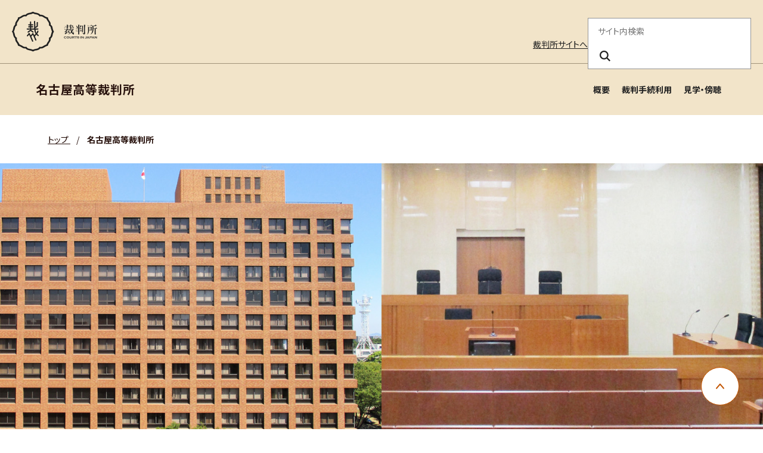

--- FILE ---
content_type: text/html
request_url: https://www.courts.go.jp/nagoya-h/index.html
body_size: 20178
content:





	















<!DOCTYPE html>
<html lang="ja">
  <head>
    <meta charset="utf-8">
    <title>
        名古屋高等裁判所</title>

      
        <link rel="icon" href="./../assets/images/common/favicon.ico" type="image/x-icon" />
        <meta name="viewport" content="width=device-width, initial-scale=1">
        <meta http-equiv="X-UA-Compatible" content="IE=edge">
        
        
        <link rel="stylesheet" href="./../assets/website/css/bootstrap.min.css" media="screen">
        <link rel="stylesheet" href="./../assets/website/css/font-awesome.min.css">
        <link rel="stylesheet" href="./../assets/website/css/styles.css">
        <link rel="stylesheet" href="./../assets/website/css/custom_style.css">
        <link rel="stylesheet" href="./../assets/website/lib/swiper/swiper-bundle.min.css">
        <link rel="preconnect" href="https://fonts.googleapis.com">
        <link rel="preconnect" href="https://fonts.gstatic.com" crossorigin>
        <link href="https://fonts.googleapis.com/css2?family=Noto+Sans+JP:wght@400;700&family=swap" rel="stylesheet">
        <script src="./../assets/website/lib/swiper/swiper-bundle.min.js"></script>
        <script src="./../assets/website/js/jquery.min.js"></script>
        <script src="./../assets/website/js/popper.min.js"></script>
        <script src="./../assets/website/js/bootstrap.min.js"></script>
        <script src="./../assets/website/js/custom.js"></script>
        <script src="./../assets/js/scripts.js"></script>

        
        <script src="./../assets/website/lib/a11y-dialog/a11y-dialog.min.js"></script>
        
        <!-- vue.js -->
        <script src="./../assets/website/js/vue.global.js"></script>
        <!-- select2 -->
        <link href="./../assets/website/css/select2.min.css" rel="stylesheet" />
        <script src="./../assets/website/js/select2.min.js"></script>
      

    <!-- Latest compiled and minified CSS -->
    <!-- <link rel="stylesheet" href="https://cdn.jsdelivr.net/npm/bootstrap-select@1.13.0/dist/css/bootstrap-select.min.css"> -->
    <!-- Latest compiled and minified JavaScript -->
    <!-- <script src="https://cdn.jsdelivr.net/npm/bootstrap-select@1.13.0/dist/js/bootstrap-select.min.js"></script> -->
    <!-- (Optional) Latest compiled and minified JavaScript translation files -->
    <!-- <script src="https://cdn.jsdelivr.net/npm/bootstrap-select@1.13.0/dist/js/i18n/defaults-*.min.js"></script> -->
    
    <!-- Google tag (gtag.js) --> <script async src="https://www.googletagmanager.com/gtag/js?id=G-0WQ8JGW854"></script> <script>   window.dataLayer = window.dataLayer || [];   function gtag(){dataLayer.push(arguments);}   gtag('js', new Date());   gtag('config', 'G-0WQ8JGW854'); </script>
    <!-- Google Tag Manager -->
    <script>(function(w,d,s,l,i){w[l]=w[l]||[];w[l].push({'gtm.start':
    new Date().getTime(),event:'gtm.js'});var f=d.getElementsByTagName(s)[0],
    j=d.createElement(s),dl=l!='dataLayer'?'&l='+l:'';j.async=true;j.src=
    'https://www.googletagmanager.com/gtm.js?id='+i+dl;f.parentNode.insertBefore(j,f);
    })(window,document,'script','dataLayer','GTM-MLMDMQPW');</script>
    <!-- End Google Tag Manager -->
    <!-- Google Tag Manager (noscript) -->
    <noscript><iframe src="https://www.googletagmanager.com/ns.html?id=GTM-MLMDMQPW"
    height="0" width="0" style="display:none;visibility:hidden"></iframe></noscript>
    <!-- End Google Tag Manager (noscript) -->

  
  
    <meta property="og:url" content="https://www.courts.go.jp/nagoya-h/index.html">
  
    <meta property="og:title" content="名古屋高等裁判所">
    <meta property="og:type" content="article">
    
  
    

  </head>
  <body class="black">

  

      
      
        
        <header class="c-header">
  <div class="c-header-container">
  <div class="c-header-inner">
  <!-- logo area -->
  <div class="c-header-logo-area">
  <h1 class="c-header-logo">
  <a href="./../index.html">
  <img src="./../assets/images/common/logo.svg" alt="裁判所 - Courts in Japan" width="143" height="68" />
  </a>
  </h1>
  <div class="c-header-main-menu-btn-area">
  <button class="c-header-main-menu-btn js-header-menu-button-toggle" type="button" aria-haspopup="true" aria-label="メニュー" aria-expanded="false" aria-controls="c-lower-menu">
  <span></span>
  <span></span>
  <span></span>
  </button>
  </div>
  </div>
  </div>
  </div>
  <hr class="c-header-hr">
  <div id="c-lower-menu" class="c-header-container c-header-menu-container">
  <div class="c-header-outline-sp-only">
  <ul>
  <li><a href="./../index.html" target="_self">裁判所サイトへ</a></li>
  </ul>
  </div>
  <div class="c-header-outline">
  <!-- outline area -->
  <ul class="c-header-outline-menu">
  <li class="c-header-pc-only"><a href="./../index.html" target="_self">裁判所サイトへ</a></li>
  
  </ul>
  <!-- / outline area -->
  <!-- search area -->
  <div class="c-header-search-area">
  <form action="./../search/index.html" method="get" role="search">
  <fieldset>
  <legend>サイト内検索</legend>
  <input class="c-header-search-box" name="query" placeholder="サイト内検索" required="required" aria-label="サイト内検索のキーワードを入力" title="サイト内検索のキーワードを入力">
  <button class="c-header-search-btn" type="submit" name="search" aria-label="検索ボタン" title="検索ボタン"><i class="c-header-search-icon" aria-hidden="true"></i></button>
  </fieldset>
  </form>
  </div>
  <!-- / search area -->
  </div>
  <!-- navigation area -->
  <div class="c-header-nav-area">
  <nav class="c-header-nav">
  <!-- main menu lower -->
  <div class="c-header-lower-menu">
  <span class="c-header-lower-title js-header-lower-title">名古屋高等裁判所
  <button type="button" aria-label="名古屋高等裁判所" aria-haspopup="true" aria-expanded="false" aria-controls="c-menu-lower-list"></button>
  </span>
  <ul id="c-menu-lower-list" class="c-header-sub-menu">
  
  
  
  
  
    
      
    
    <li><a href="./about/index.html" title="概要" target="_self">概要</a></li>
    
    
    
    
  
    
      
    
    <li><a href="./saiban/index.html" title="裁判手続利用" target="_self">裁判手続利用</a></li>
    
    
    
    
  
    
      
    
    <li><a href="./kengaku/index.html" title="見学・傍聴" target="_self">見学・傍聴</a></li>
    
    
    
    
  
  
  
  
  </ul>
  </div>
  <!-- /main menu lower -->
  </nav>
  </div>
  </div>
  </header>
      
    
  


    <main id="main-contents">
      <div class="l-contents">
<div class="l-container -spacing-bottom-none">
  <nav class="c-breadcrumb" aria-label="パンくずリスト">
    <ul class="c-breadcrumb-list">
      <li class="c-breadcrumb-item">
        
        <a href="./../index.html" class="c-breadcrumb-label">
          
            トップ
          
        </a>
      </li>
      
        
        
        
        
		
      
      <li class="c-breadcrumb-item" aria-current="page">
        <span class="c-breadcrumb-separator">/</span>
        
        <span class="c-breadcrumb-label">名古屋高等裁判所</span>
      </li>
    </ul>
  </nav>
</div>



  
    <div class="block-main-visual-area">
      <div class="module-main-visual-area-inner">
        <div class="module-main-visual-item">
          
            
            
          
          
          
          <img src="./vc-files/nagoya-h/main_sp.jpg" width="1600" height="944" alt="main_sp.jpg" class="module-sp-visible" />
          
          
          <img src="./vc-files/nagoya-h/img-main-visual-01.jpg" width="1600" height="460" alt="img-main-visual-01.jpg" class="module-sp-hidden" />
          
          
        </div>
      </div>
    </div>
  

  
<div class="l-container">
<div class="block-information">
    <div class="x-module-information">
      <div class="x-module-information-title">
        <div class="module-sub-page-parts-default-1">
          <h3>重要なお知らせ</h3>
        </div>
      </div>
      <ul class="x-module-information-list">
      
        
          
          
          <li class="x-module-information-item">
            <div class="x-module-information-item-text">
              <div class="OutlineElement Ltr SCXW109046646 BCX8">
<p class="Paragraph SCXW109046646 BCX8"><span style="font-size: 12pt;"><strong><span class="TextRun SCXW109046646 BCX8" lang="JA-JP" xml:lang="JA-JP" data-contrast="auto"><span class="NormalTextRun SCXW109046646 BCX8">名古屋高地裁の代表電話番号</span></span><span class="TextRun SCXW109046646 BCX8" lang="EN-US" xml:lang="EN-US" data-contrast="auto"><span class="NormalTextRun SCXW109046646 BCX8">（052</span><span class="NormalTextRun SCXW109046646 BCX8">-203-1611</span></span><span class="TextRun SCXW109046646 BCX8" lang="JA-JP" xml:lang="JA-JP" data-contrast="auto"><span class="NormalTextRun SCXW109046646 BCX8">）</span><span class="NormalTextRun SCXW109046646 BCX8">を悪用した不審な電話に御注意ください。</span></span></strong><span class="EOP SCXW109046646 BCX8" data-ccp-props="{&quot;134245417&quot;:false,&quot;335551550&quot;:6,&quot;335551620&quot;:6}">&nbsp;</span></span></p>
</div>
<div class="OutlineElement Ltr SCXW109046646 BCX8">
<p class="Paragraph SCXW109046646 BCX8"><span class="TextRun SCXW109046646 BCX8" lang="JA-JP" xml:lang="JA-JP" data-contrast="auto"><span class="NormalTextRun SCXW109046646 BCX8">最初に</span></span><span class="TextRun SCXW109046646 BCX8" lang="EN-US" xml:lang="EN-US" data-contrast="auto"><span class="NormalTextRun SCXW109046646 BCX8">+8や+180</span></span><span class="TextRun SCXW109046646 BCX8" lang="JA-JP" xml:lang="JA-JP" data-contrast="auto"><span class="NormalTextRun SCXW109046646 BCX8">という表示の後に</span></span><span class="TextRun SCXW109046646 BCX8" lang="EN-US" xml:lang="EN-US" data-contrast="auto"><span class="NormalTextRun SCXW109046646 BCX8">0522031611</span></span><span class="TextRun SCXW109046646 BCX8" lang="JA-JP" xml:lang="JA-JP" data-contrast="auto"><span class="NormalTextRun SCXW109046646 BCX8">（名古屋高地裁合同庁舎の代表電話番号）を含む電話番号から着信があったという情報が多数寄せられています。</span></span><span class="EOP SCXW109046646 BCX8" data-ccp-props="{&quot;134245417&quot;:false,&quot;335551550&quot;:6,&quot;335551620&quot;:6}"> <br></span><span class="TextRun SCXW109046646 BCX8" lang="JA-JP" xml:lang="JA-JP" data-contrast="auto"><span class="NormalTextRun SCXW109046646 BCX8">寄せられた情報の例は次のとおりです。</span><span class="NormalTextRun SCXW109046646 BCX8">手口が変わることも考えられますので、</span><span class="NormalTextRun SCXW109046646 BCX8">以下の例以外の内容であっても、</span><span class="NormalTextRun SCXW109046646 BCX8">身に覚えのない不審な電話に</span><span class="NormalTextRun SCXW109046646 BCX8">はくれぐれも</span><span class="NormalTextRun SCXW109046646 BCX8">御注意ください。</span></span><span class="EOP SCXW109046646 BCX8" data-ccp-props="{&quot;134245417&quot;:false,&quot;335551550&quot;:6,&quot;335551620&quot;:6}">&nbsp;</span></p>
</div>
<div class="OutlineElement Ltr SCXW109046646 BCX8">
<p class="Paragraph SCXW109046646 BCX8"><span class="TextRun SCXW109046646 BCX8" lang="JA-JP" xml:lang="JA-JP" data-contrast="auto"><span class="NormalTextRun SCXW109046646 BCX8">・名古屋の裁判所を騙る電話で、住所を確認された。</span></span><span class="EOP SCXW109046646 BCX8" data-ccp-props="{&quot;134245417&quot;:false,&quot;335551550&quot;:6,&quot;335551620&quot;:6}"> <br></span><span class="TextRun SCXW109046646 BCX8" lang="JA-JP" xml:lang="JA-JP" data-contrast="auto"><span class="NormalTextRun SCXW109046646 BCX8">・氏名や</span><span class="NormalTextRun SCXW109046646 BCX8">生年月日</span><span class="NormalTextRun SCXW109046646 BCX8">を知られていて、</span><span class="NormalTextRun SCXW109046646 BCX8">裁判所から郵便物が届いていないかと確認された。</span></span><span class="EOP SCXW109046646 BCX8" data-ccp-props="{&quot;134245417&quot;:false,&quot;335551550&quot;:6,&quot;335551620&quot;:6}"> <br></span><span class="TextRun SCXW109046646 BCX8" lang="JA-JP" xml:lang="JA-JP" data-contrast="auto"><span class="NormalTextRun SCXW109046646 BCX8">・裁判所職員「</span><span class="NormalTextRun SCXW109046646 BCX8">タナカハルト</span><span class="NormalTextRun SCXW109046646 BCX8">」を騙る</span><span class="NormalTextRun SCXW109046646 BCX8">電話で、</span><span class="NormalTextRun SCXW109046646 BCX8">大阪で逮捕された者が所持していたクレジットカードがあなた名義のものだったから出頭してほしい</span><span class="NormalTextRun SCXW109046646 BCX8">と言われた。</span></span><span class="EOP SCXW109046646 BCX8" data-ccp-props="{&quot;134245417&quot;:false,&quot;335551550&quot;:6,&quot;335551620&quot;:6}">&nbsp;</span></p>
</div>
            </div>
          </li>
          
          
        
      
      </ul>
    </div>

</div>
</div>
  

  
<div class="l-container">
<div class="block-latest-news">
<div class="module-sub-page-parts-default-1">
<h2>新着情報</h2>
</div>
<div class="module-news-list">


<ul class="module-plane-list">

<li>
<div class="module-news-list-meta">
  

  
  <span class="module-news-category-label module-news-cat-02">NEW
    </span>


<span class="module-news-pub-time">
  
  
    
  
  
  
  
  
  
  
  
  
  
  
  
  令和7年9月29日
</span>
</div>
<div class="module-news-list-link">
<p><a title="広報活動" href="./about/koho/index.html">広報誌「高裁なごやVol.57」掲載のお知らせ</a></p>
</div>
</li>



<li>
<div class="module-news-list-meta">
  

  
  <span class="module-news-category-label module-news-cat-02">NEW
    </span>


<span class="module-news-pub-time">
  
  
    
  
  
  
  
  
  
  
  
  
  
  
  
  令和7年7月22日
</span>
</div>
<div class="module-news-list-link">
<p><a title="【採用広報・オンラインワークショップ】家庭裁判所調査官オンラインワークショップの開催時期のお知らせについて" href="./about/osirase/vcmsFolder_1324/vcms_1324.html" target="_self">【採用広報・オンラインワークショップ】家庭裁判所調査官オンラインワークショップの開催時期のお知らせについて</a></p>
</div>
</li>



<li>
<div class="module-news-list-meta">
  

  
  <span class="module-news-category-label module-news-cat-02">NEW
    </span>


<span class="module-news-pub-time">
  
  
    
  
  
  
  
  
  
  
  
  
  
  
  
  令和7年6月26日
</span>
</div>
<div class="module-news-list-link">
<a href="./about/tokubetuhozon/index.html" target="_self" title="記録及び事件書類の特別保存の要望について">「事件記録及び事件書類の特別保存の要望について」のページを更新しました。</a>

</div>
</li>



<li>
<div class="module-news-list-meta">
  

  
  <span class="module-news-category-label module-news-cat-02"></span>


<span class="module-news-pub-time">
  
  
    
  
  
  
  
  
  
  
  
  
  
  
  
  令和6年7月19日
</span>
</div>
<div class="module-news-list-link">
<a href="./about/osirase/tokubetsuhozon/index.html" target="_self" title="令和6年1月30日より前に終局した事件の事件記録等の特別保存について">令和6年1月30日より前に終局した事件の事件記録等の特別保存について</a>

</div>
</li>



<li>
<div class="module-news-list-meta">
  

  
  <span class="module-news-category-label module-news-cat-02">お知らせ
    </span>


<span class="module-news-pub-time">
  
  
    
  
  
  
  
  
  
  
  
  
  
  
  
  令和5年5月8日
</span>
</div>
<div class="module-news-list-link">
<a href="./about/osirase/minasama/index.html" target="_self" title="裁判所を利用される皆様へ">裁判所を利用される皆様へ</a>

</div>
</li>

</ul>


</div>
<p class="c-link-btn">
<a href="./news/index.html" target="_self" rel="noreferrer">新着情報一覧</a>
</p>
</div>
</div>
  

  
<div class="l-container">
<div class="block-related-link">
<div class="module-sub-page-parts-basic-parts-10-2">
<div class="module-sub-page-parts-basic-parts-item-title">
<h2>関連ページ</h2>
</div>
<div class="module-sub-page-parts-basic-parts-item-body">


<ul>


  

<li><a href="../saibanin/index.html" target="_self" title="裁判員制度">裁判員制度</a></li>




  

<li><a href="../about/sonota/kensin/index.html" target="_self" title="検察審査会">検察審査会</a></li>




  

<li><a href="../nagoya-h/sitemap/index.html" target="_self" title="サイトマップ">サイトマップ</a></li>

</ul>


</div>
</div>
</div>
</div>




      </div><!-- l-contents -->
	</main>
    <div class="c-pagetop">
      <a href="#top" role="button" class="c-pagetop-btn" style="opacity: 1;">
      <span class="sr-only">ページ上部に戻る</span>
      </a>
    </div>
    
      <footer class="c-footer">
<div class="c-footer-container">
<div class="c-footer-nav">
<ul>
<li><a href="./../saiban/index.html" title="裁判所を利用する" target="_self">裁判所を利用する</a></li>
<li><a href="./../courthouse/index.html" title="裁判所を探す" target="_self">裁判所を探す</a></li>
<li><a href="./../hanrei/index.html" title="裁判例を調べる" target="_self">裁判例を調べる</a></li>
<li><a href="./../saibanin/index.html" title="裁判員制度を調べる" target="_self">裁判員制度を調べる</a></li>
<li><a href="./../about/index.html" title="裁判所を知る" target="_self">裁判所を知る</a></li>
<li><a href="./../toukei_siryou/index.html" title="統計・資料" target="_self">統計・資料</a></li>
<li><a href="./../saiyo/index.html" title="採用情報" target="_self">採用情報</a></li>
<li><a href="./../news/index.html" title="お知らせ" target="_self">お知らせ</a></li>
</ul>
</div>
<div class="c-footer-outline-area">
<div class="c-footer-address">
<span>最高裁判所</span>
<ul>
<li>
<p>
〒102-8651<br>東京都千代田区隼町4番2号<br>
<a href="./../saikosai/about/syozai/saikosai/index.html" title="アクセスはこちら" target="_self">アクセスはこちら</a>
</p>
</li>
<li>
<p>電話番号：03-3264-8111（代表）</p>
<p>法人番号：3000013000001</p>
</li>
<li>
<p><a href="./../courthouse/map_tel/index.html" title="各地の裁判所の所在地・電話番号等一覧" target="_self">各地の裁判所の所在地・電話番号等一覧</a>
</p>
</li>
</ul>
</div>
<div class="c-footer-outline">
<ul class="c-footer-menu">
<li><a href="./../sitemap/index.html" title="サイトマップ" target="_self">サイトマップ</a></li>
<li><a href="./../privacy/index.html" title="プライバシーポリシー" target="_self">プライバシーポリシー</a></li>
<li><a href="./../outline/index.html" title="このサイトについて" target="_self">このサイトについて</a></li>
<li><a href="./../outline/webaccessibility/index.html" title="ウェブアクセシビリティ" target="_self">ウェブアクセシビリティ</a></li>
<li><a href="./../toiawase/index.html" title="お問い合わせ" target="_self">お問い合わせ</a></li>
</ul>
<div class="c-footer-social">
<a href="https://www.youtube.com/user/courtsjapan/" title="youtube" target="_blank"><img src="./../assets/images/common/youtube.png" alt="Youtube" width="120" height="27"></a>
<a href="https://x.com/supremecourtjpn" title="x" target="_blank"><img src="./../assets/images/common/x.png" alt="" width="31" height="32"></a>
</div>
</div>
</div>
<div class="c-footer-copyright">
<p>Copyright © Supreme Court of Japan. All rights reserved.</p>
</div>
</div>
</footer>
	
    
	
	  
	  
      
        <script>
  (function(){
    var w=window,d=document;
    var s="https://app.chatplus.jp/cp.js";
    d["__cp_d"]="https://app.chatplus.jp";
    d["__cp_c"]="159d25d4_1";
    var a=d.createElement("script"), m=d.getElementsByTagName("script")[0];
    a.async=true,a.src=s,m.parentNode.insertBefore(a,m);})();
</script>
	  
	
    
	
  </body>
</html>

--- FILE ---
content_type: text/css
request_url: https://www.courts.go.jp/assets/website/css/styles.css
body_size: 245079
content:
/*!
 * Courts in Japan
 * @version 1.0.0
 */:root{--base-font-family: "Noto Sans JP", sans-serif;--layout-breakpoint: 981px;--page-layout-padding: 20px;--header-container-width: 1360px;--header-mega-menu-width: 1120px;--footer-container-width: 1120px;--color-black: #222;--color-white: #fff;--color-brown: #27110C;--color-disable-text: #8e8e8e;--primary-default-color: #c35603;--primary-active-color: #9e4603;--secondary-default-color: #ffe8dc;--secondary-active-color: #ffd7c2;--divider-gray-color: #d9d9d9;--divider-beige-color: #f2e4c9;--divider-brown-color: #a09379;--divider-outline-color: #175abc;--background-color: #fff8ec;--background-beige-color: #f2e4c9;--background-disable-color: #f5f5f5;--alert-default-color: #d50000;--alert-active-color: #a80000;--alert-background-color: #f8e3e3;--warning-background-color: #fff2f2;--primary-background-color: #ddd;--progress-background-color: #503e1f;--control-placeholder-color: #767676;--control-active-color: #212529;--font-size-xs: .75rem;--font-size-sm: .875rem;--font-size-md: 1rem;--font-size-lg: 1.125rem;--font-size-xl: 1.25rem;--font-size-2xl: 1.375rem;--font-size-3xl: 1.5rem;--font-size-4xl: 1.625rem;--font-size-5xl: 1.75rem;--font-size-6xl: 2rem;--font-body: var(--font-size-md);--container-width: 1200px;--container-md-width: 1120px}:target{scroll-margin-block:24px}html{background-color:var(--color-white);font-size:100%;line-height:1.65;font-feature-settings:"palt" 1;overflow-wrap:anywhere;scroll-behavior:smooth;-webkit-text-size-adjust:100%;text-size-adjust:100%}body{margin:0;padding:0;overflow-x:clip;background-color:transparent;color:var(--color-black);font-weight:400;line-height:1.6;font-family:var(--base-font-family)}img{display:block;max-width:100%;height:auto}p{display:block;margin-top:16px;margin-bottom:16px;letter-spacing:.04em}ul{display:grid;grid-template-columns:repeat(1,1fr);margin:16px 0;padding-left:22px;gap:8px;list-style:none}ol{display:grid;grid-template-columns:repeat(1,1fr);margin:16px 0;padding-left:22px;gap:16px}li{display:list-item}ul:not([class]):not([role]) li{position:relative;margin-left:1.5em;}ul:not([class]) li:before{position:absolute;left:-20px;content:"・"}button:not(:disabled,.disabled){cursor:pointer}a{color:var(--color-black);text-decoration:underline;transition:color .3s ease-in-out,background-color .3s ease-in-out}@media screen and (any-hover: none){a:hover{color:inherit}}@media screen and (any-hover: hover){a:hover{color:var(--primary-active-color)}}.module-sp-visible{display:none}@media screen and (max-width: 980px){.module-sp-visible{display:block}}.module-sp-hidden{display:block}@media screen and (max-width: 980px){.module-sp-hidden{display:none}}.module-sub-page-parts-default-1{margin:2em 0}.module-sub-page-parts-default-1 :is(h2,h3,h4,h5,h6){margin-bottom:0;font-weight:700;font-size:var(--font-size-5xl);line-height:1.6;letter-spacing:.04em;text-align:left}@media screen and (max-width: 980px){.module-sub-page-parts-default-1 :is(h2,h3,h4,h5,h6){font-size:var(--font-size-xl)}}.module-sub-page-parts-default-2{margin:2em 0 1em}.module-sub-page-parts-default-2 :is(h2,h3,h4,h5,h6){margin-bottom:0;color:var(--primary-default-color);font-weight:700;font-size:var(--font-size-2xl);line-height:1.6;letter-spacing:.04em;text-align:left}@media screen and (max-width: 980px){.module-sub-page-parts-default-2 :is(h2,h3,h4,h5,h6){font-size:var(--font-size-lg)}}.module-sub-page-parts-default-3{margin:16px 0}.module-sub-page-parts-default-3 :is(h2,h3,h4,h5,h6){margin-bottom:0;font-weight:700;font-size:var(--font-size-md);line-height:1.6;letter-spacing:.04em;text-align:left}.module-sub-page-parts-default-5{margin:32px 0}.module-sub-page-parts-default-5-ul{padding:0}.module-sub-page-parts-default-5-ul>li{list-style:none}.module-sub-page-parts-default-5-ul-header,.module-sub-page-parts-default-5-header{display:block;padding:14px 0;border-bottom:1px solid var(--divider-gray-color);font-weight:700;font-size:var(--font-size-md);line-height:1.3;letter-spacing:.04em;text-align:left}.module-sub-page-parts-default-5-ul-header a,.module-sub-page-parts-default-5-header a{display:block;position:relative;padding-right:32px;color:var(--color-black);text-decoration:none}.module-sub-page-parts-default-5-ul-header a:after,.module-sub-page-parts-default-5-header a:after{position:absolute;top:50%;right:0;width:24px;height:24px;transform:translateY(-50%);background-image:url([data-uri]);background-size:contain;background-repeat:no-repeat;content:""}@media screen and (any-hover: hover){.module-sub-page-parts-default-5-ul-header a:hover,.module-sub-page-parts-default-5-header a:hover{color:var(--primary-default-color)}}.module-sub-page-parts-default-5-ul-header h6,.module-sub-page-parts-default-5-header h6{margin-bottom:0;font-weight:700}.module-sub-page-parts-default-5-ul-body{margin-top:14px}.module-link-list{gap:8px}.module-caret-list{padding:0}
 /* custom_style.cssに移植 */
 /*.module-caret-list>li{position:relative;padding-left:24px;font-weight:400;font-size:var(--font-size-sm);line-height:1.6;letter-spacing:.04em;list-style:none;text-align:left}*/
 .module-caret-list>li a{margin-right:8px;text-decoration:underline}.module-caret-list>li a:last-child{margin-right:0}.module-caret-list>li a [class^=icon-]{display:inline-flex;width:24px;height:24px;margin-left:8px;background-size:contain;background-repeat:no-repeat;vertical-align:bottom}.module-caret-list>li a .icon-pdf{background-image:url([data-uri])}.module-caret-list>li a .icon-excel{background-image:url([data-uri])}.module-caret-list>li a .icon-word{background-image:url([data-uri])}
 /* custom_style.cssに移植 */
 /*.module-caret-list>li:before{position:absolute;top:4px;left:0;width:16px;height:16px;background-image:url([data-uri]);background-size:contain;background-repeat:no-repeat;content:""}*/
 .module-sub-page-parts-default-10{display:grid;justify-content:center;gap:16px}.module-sub-page-parts-default-10 p{margin:0}.module-sub-page-parts-default-11{display:grid;grid-template-areas:"img txt";justify-content:flex-start;margin:32px 0;gap:16px}@media screen and (max-width: 980px){.module-sub-page-parts-default-11{grid-template-areas:"txt" "img";column-gap:0;justify-content:unset}}.module-sub-page-parts-default-11-txt{grid-area:txt}.module-sub-page-parts-default-11-txt .module-sub-page-parts-default-2:first-child,.module-sub-page-parts-default-11-txt p:first-child{margin-top:0}.module-sub-page-parts-default-11-txt p:last-child{margin-bottom:0}.module-sub-page-parts-default-11-img{grid-area:img;max-width:300px}@media screen and (max-width: 980px){.module-sub-page-parts-default-11-img{width:100%;max-width:335px;margin:0 auto}}.module-sub-page-parts-default-11-img p:first-child{margin-top:0}.module-sub-page-parts-default-11-img p:last-child{margin-bottom:0}.module-sub-page-parts-default-11-img :is(a){transition:opacity .3s}@media screen and (any-hover: hover){.module-sub-page-parts-default-11-img :is(a):hover{opacity:.8}}@media screen and (max-width: 980px){.module-sub-page-parts-default-11-img img{width:100%;max-width:335px}}.module-sub-page-parts-default-12{display:grid;grid-template-areas:"txt img";justify-content:space-between;margin:32px 0;gap:16px}@media screen and (max-width: 980px){.module-sub-page-parts-default-12{grid-template-areas:"txt" "img";column-gap:0}}.module-sub-page-parts-default-12-txt{grid-area:txt}.module-sub-page-parts-default-12-txt .module-sub-page-parts-default-2:first-child,.module-sub-page-parts-default-12-txt p:first-child{margin-top:0}.module-sub-page-parts-default-12-txt p:last-child{margin-bottom:0}.module-sub-page-parts-default-12-img{grid-area:img;max-width:300px}@media screen and (max-width: 980px){.module-sub-page-parts-default-12-img{width:100%;max-width:335px;margin:0 auto}}.module-sub-page-parts-default-12-img :is(a){transition:opacity .3s}@media screen and (any-hover: hover){.module-sub-page-parts-default-12-img :is(a):hover{opacity:.8}}@media screen and (max-width: 980px){.module-sub-page-parts-default-12-img img{width:100%;max-width:335px}}.module-sub-page-parts-default-12-img p:first-child{margin-top:0}.module-sub-page-parts-default-12-img p:last-child{margin-bottom:0}.module-sub-page-parts-default-15{margin-top:32px;margin-bottom:16px}.module-sub-page-parts-default-15 h3{margin-bottom:0;font-weight:700;font-size:var(--font-size-5xl);line-height:1.6;letter-spacing:.04em;text-align:left}@media screen and (max-width: 980px){.module-sub-page-parts-default-15 h3{font-size:var(--font-size-xl)}}.module-sub-page-parts-table{display:table;width:100%;margin:16px 0 32px;border:1px solid var(--divider-beige-color);border-collapse:collapse}.module-sub-page-parts-table dl{display:grid;position:relative;grid-template-rows:auto [last-line];grid-template-columns:240px 1fr;grid-auto-rows:min-content;margin-bottom:0}@media screen and (max-width: 980px){.module-sub-page-parts-table dl{grid-template-columns:120px 1fr}}.module-sub-page-parts-table dl+dl{border-top:1px solid var(--divider-beige-color)}.module-sub-page-parts-table dt{padding:16px;border-right:1px solid var(--divider-beige-color);background-color:var(--background-color);font-weight:700;font-size:var(--font-size-sm);line-height:1.6;letter-spacing:.04em;text-align:left}@media screen and (max-width: 980px){.module-sub-page-parts-table dt{padding:8px}}.module-sub-page-parts-table dd{margin-bottom:0;padding:16px;background-color:var(--color-white);font-weight:400;font-size:var(--font-size-sm);line-height:1.6;letter-spacing:.04em;text-align:left}@media screen and (max-width: 980px){.module-sub-page-parts-table dd{padding:8px}}.module-sub-page-parts-table.-secondary{border:none;border-bottom:1px solid var(--divider-gray-color)}.module-sub-page-parts-table.-secondary dl dt{display:flex;align-items:center;border-right:none;color:var(--primary-default-color)}@media screen and (min-width: 981px){.module-sub-page-parts-table.-secondary dl dt{max-width:220px;font-size:var(--font-size-md)}}.module-sub-page-parts-table.-secondary dl dt a{color:var(--primary-default-color)}@media screen and (any-hover: hover){.module-sub-page-parts-table.-secondary dl dt a:hover{color:var(--primary-active-color)}}.module-sub-page-parts-table.-secondary dl+dl{border-top:1px solid var(--divider-gray-color)}@media screen and (max-width: 980px){.module-sub-page-parts-table.-secondary{margin-top:0;border-bottom:none}.module-sub-page-parts-table.-secondary dl{grid-template-columns:1fr}.module-sub-page-parts-table.-secondary dl dt{padding:1rem}.module-sub-page-parts-table.-secondary dl dd{padding:1rem}.module-sub-page-parts-table.-secondary dl+dl{border-top:none}}.module-sub-page-parts-default-1:has(+p){margin-bottom:0}:where(.module-sub-page-parts-default-1)+p{margin-top:9px}@media screen and (max-width: 980px){:where(.module-sub-page-parts-default-1)+p{margin-top:16px}}.module-sub-page-parts-default-2:has(+p){margin-bottom:0}:where(.module-sub-page-parts-default-2)+p{margin-top:10px}@media screen and (max-width: 980px){:where(.module-sub-page-parts-default-2)+p{margin-top:16px}}.module-sub-page-parts-basic-parts-2-1{display:grid;grid-template-columns:repeat(2,1fr);margin:32px 0;gap:32px}@media screen and (max-width: 980px){.module-sub-page-parts-basic-parts-2-1{grid-template-columns:1fr}}.module-sub-page-parts-basic-parts-2-1 img{margin-right:auto;margin-left:auto}.module-sub-page-parts-basic-parts-2-1 :where(p:first-child){margin-top:0}.module-sub-page-parts-basic-parts-2-1 :where(p:last-child){margin-bottom:0}:where(.module-sub-page-parts-basic-parts-2-1) .module-sub-page-parts-basic-parts-item{display:block}.module-sub-page-parts-basic-parts-2-2{display:grid;grid-template-columns:repeat(3,1fr);margin:32px 0;gap:32px}@media screen and (max-width: 980px){.module-sub-page-parts-basic-parts-2-2{grid-template-columns:1fr}}.module-sub-page-parts-basic-parts-2-2 img{margin-right:auto;margin-left:auto}.module-sub-page-parts-basic-parts-2-2 :where(p:first-child){margin-top:0}.module-sub-page-parts-basic-parts-2-2 :where(p:last-child){margin-bottom:0}:where(.module-sub-page-parts-basic-parts-2-2) .module-sub-page-parts-basic-parts-item{display:block}.module-sub-page-parts-basic-parts-2-3{display:grid;grid-template-columns:repeat(4,1fr);margin:32px 0;gap:32px}@media screen and (max-width: 980px){.module-sub-page-parts-basic-parts-2-3{grid-template-columns:1fr}}.module-sub-page-parts-basic-parts-2-3 img{margin-right:auto;margin-left:auto}.module-sub-page-parts-basic-parts-2-3 :where(p:first-child){margin-top:0}.module-sub-page-parts-basic-parts-2-3 :where(p:last-child){margin-bottom:0}:where(.module-sub-page-parts-basic-parts-2-3) .module-sub-page-parts-basic-parts-item{display:block}.module-sub-page-parts-basic-parts-2-4{display:grid;grid-template-columns:repeat(12,1fr);margin:16px 0;gap:14px}@media screen and (max-width: 980px){.module-sub-page-parts-basic-parts-2-4{grid-template-columns:repeat(3,1fr);gap:12px}.module-sub-page-parts-basic-parts-2-4 img{width:100%}}.module-sub-page-parts-basic-parts-2-4 :where(p:first-child){margin-top:0}.module-sub-page-parts-basic-parts-2-4 :where(p:last-child){margin-bottom:0}.module-sub-page-parts-basic-parts-2-5{margin:16px 0}.module-sub-page-parts-basic-parts-2-5 p{text-align:right}.module-sub-page-parts-basic-parts-2-5 p :where(img){margin-left:auto}@media screen and (max-width: 980px){.module-sub-page-parts-basic-parts-2-5 p :where(img){margin:auto}}:where(.module-sub-page-parts-basic-parts-2-4) .module-sub-page-parts-basic-parts-item{display:block}.module-sub-page-parts-default-10 img{margin-right:auto;margin-left:auto}.module-sub-page-parts-default-10>p{font-size:var(--font-size-sm)}.module-sub-page-parts-basic-parts-4-4{display:grid;grid-template-columns:repeat(3,1fr);margin:32px 0;gap:32px;font-size:var(--font-size-sm)}@media screen and (max-width: 980px){.module-sub-page-parts-basic-parts-4-4{grid-template-columns:1fr}}:where(.module-sub-page-parts-basic-parts-4-4) .module-sub-page-parts-basic-parts-item{display:grid;grid-template-columns:80px 1fr;gap:16px}:where(.module-sub-page-parts-basic-parts-4-4) .module-sub-page-parts-basic-parts-item img{width:100%}:where(.module-sub-page-parts-basic-parts-4-4) .module-sub-page-parts-basic-parts-item p{margin:0}.module-sub-page-parts-basic-parts-item-img{display:block}.module-sub-page-parts-basic-parts-item-caption{margin-top:16px;font-size:var(--font-size-sm)}.module-flex-list{display:flex;flex-flow:column wrap;gap:1rem}@media screen and (min-width: 981px){.module-flex-list{display:grid;grid-template-columns:repeat(3,1fr);gap:1rem 2rem}}.module-sub-page-parts-basic-parts-8-1{display:grid;justify-content:center;margin:32px 0;gap:32px}@media screen and (max-width: 980px){.module-sub-page-parts-basic-parts-8-1{grid-template-columns:repeat(1,minmax(0,1fr));gap:20px}}.module-sub-page-parts-basic-parts-item-link-btn{margin:0 auto;text-align:center}.module-sub-page-parts-basic-parts-item-link-btn :where(a){display:inline-flex;align-items:center;justify-content:center;width:100%;max-width:544px;min-height:76px;padding:20px 44px;overflow:hidden;border-radius:54px;background-color:var(--primary-default-color);color:var(--color-white);font-weight:700;font-size:var(--font-size-md);line-height:1.6;letter-spacing:.04em;text-align:center;text-decoration:none;transition:background-color .3s ease-in-out}@media screen and (max-width: 980px){.module-sub-page-parts-basic-parts-item-link-btn :where(a){width:auto;min-width:335px;min-height:56px;margin:0 auto;padding:15px 30px}}@media screen and (max-width: 479px){.module-sub-page-parts-basic-parts-item-link-btn :where(a){min-width:100%}}@media screen and (min-width: 981px){:where(.module-sub-page-parts-basic-parts-8-1) .module-sub-page-parts-basic-parts-item-link-btn a{width:auto;min-width:272px;padding:22px 44px;font-size:var(--font-size-xl)}}.module-sub-page-parts-basic-parts-7-2{display:grid;grid-template-columns:repeat(2,1fr);justify-content:center;margin:32px 0;gap:32px}@media screen and (max-width: 980px){.module-sub-page-parts-basic-parts-7-2{grid-template-columns:repeat(1,minmax(0,1fr));gap:20px}}@media screen and (min-width: 981px){:where(.module-sub-page-parts-basic-parts-7-2) .module-sub-page-parts-basic-parts-item-link-btn a{padding:22px 44px;font-size:var(--font-size-xl)}}.module-sub-page-parts-basic-parts-7-3{display:grid;grid-template-columns:repeat(3,1fr);justify-content:center;margin:32px 0;gap:32px}@media screen and (max-width: 980px){.module-sub-page-parts-basic-parts-7-3{grid-template-columns:repeat(1,minmax(0,1fr));gap:20px}}@media screen and (min-width: 981px){:where(.module-sub-page-parts-basic-parts-7-3) .module-sub-page-parts-basic-parts-item-link-btn a{min-height:66px}}.module-sub-page-parts-basic-parts-7-4{display:grid;grid-template-columns:repeat(4,minmax(0,1fr));justify-content:center;margin:32px 0;gap:32px}@media screen and (max-width: 980px){.module-sub-page-parts-basic-parts-7-4{grid-template-columns:repeat(1,minmax(0,1fr));gap:20px}}@media screen and (min-width: 981px){:where(.module-sub-page-parts-basic-parts-7-4) .module-sub-page-parts-basic-parts-item-link-btn a{min-height:66px}}@media screen and (min-width: 981px){:where(.module-sub-page-parts-basic-parts-7-5) .module-sub-page-parts-basic-parts-item-link-btn a{width:auto;min-width:272px;padding:22px 44px;font-size:var(--font-size-xl)}}.module-sub-page-parts-basic-parts-7-5{display:flex;flex-direction:column;align-items:center;gap:16px}.module-sub-page-parts-basic-parts-7-5 p{margin-top:0;margin-bottom:0}:where(.module-sub-page-parts-basic-parts-7-5) .module-sub-page-parts-basic-parts-item{width:100%}.module-sub-page-parts-basic-parts-9-1 ul{display:grid;grid-template-columns:repeat(1,1fr);padding-left:0;gap:8px}.module-sub-page-parts-basic-parts-9-1 ul>li{position:relative;padding-left:28px;font-weight:400;font-size:var(--font-size-md);line-height:1.6;letter-spacing:.04em;text-align:left}.module-sub-page-parts-basic-parts-9-1 ul>li a{text-decoration:underline}.module-sub-page-parts-basic-parts-9-1 ul>li:before{position:absolute;top:3px;left:0;width:20px;height:20px;background-image:url([data-uri]);background-size:contain;background-repeat:no-repeat;content:""}.module-sub-page-parts-basic-parts-9-2{display:grid;grid-template-columns:repeat(1,1fr);margin:32px 0;gap:32px}@media screen and (max-width: 980px){.module-sub-page-parts-basic-parts-9-2{gap:20px}}:where(.module-sub-page-parts-basic-parts-9-2) .module-sub-page-parts-basic-parts-item-title{position:relative;padding-bottom:16px;padding-left:48px;border-bottom:1px solid var(--divider-gray-color);font-weight:700;font-size:var(--font-size-xl);line-height:1.6;letter-spacing:.04em;text-align:left}@media screen and (max-width: 980px){:where(.module-sub-page-parts-basic-parts-9-2) .module-sub-page-parts-basic-parts-item-title{padding-bottom:12px;padding-left:41px;font-size:var(--font-size-lg)}}:where(.module-sub-page-parts-basic-parts-9-2) .module-sub-page-parts-basic-parts-item-title:before{position:absolute;top:0;left:0;width:32px;height:32px;background-image:url([data-uri]);background-size:contain;background-repeat:no-repeat;content:""}:where(.module-sub-page-parts-basic-parts-9-2) .module-sub-page-parts-basic-parts-item-body{position:relative;padding-left:48px;font-weight:400;font-size:var(--font-size-md);line-height:1.6;letter-spacing:.04em;text-align:left}@media screen and (max-width: 980px){:where(.module-sub-page-parts-basic-parts-9-2) .module-sub-page-parts-basic-parts-item-body{padding-left:41px}}:where(.module-sub-page-parts-basic-parts-9-2) .module-sub-page-parts-basic-parts-item-title + .module-sub-page-parts-basic-parts-item-body::before{position:absolute;top:-2px;left:0;width:32px;height:32px;background-image:url([data-uri]);background-size:contain;background-repeat:no-repeat;content:""}@media screen and (max-width: 980px){{width:29px;height:29px}}.module-sub-page-parts-basic-parts-10-1{margin:32px 0;padding:40px;border-radius:8px;background-color:var(--background-color)}@media screen and (max-width: 980px){.module-sub-page-parts-basic-parts-10-1{padding:20px}}:where(.module-sub-page-parts-basic-parts-10-1) .module-sub-page-parts-basic-parts-item-title h3{margin-bottom:0;font-weight:700;font-size:var(--font-size-5xl);line-height:1.6;letter-spacing:.04em}@media screen and (max-width: 980px){:where(.module-sub-page-parts-basic-parts-10-1) .module-sub-page-parts-basic-parts-item-title h3{font-size:var(--font-size-xl)}}:where(.module-sub-page-parts-basic-parts-10-1) .module-sub-page-parts-basic-parts-item-body ul{display:flex;flex-flow:row wrap;margin-top:16px;padding-left:0;gap:1rem}@media screen and (max-width: 980px){:where(.module-sub-page-parts-basic-parts-10-1) .module-sub-page-parts-basic-parts-item-body ul{flex-direction:column;gap:8px}}:where(.module-sub-page-parts-basic-parts-10-1) .module-sub-page-parts-basic-parts-item-body ul li{display:inline-flex}:where(.module-sub-page-parts-basic-parts-10-1) .module-sub-page-parts-basic-parts-item-body ul li:before{content:none}:where(.module-sub-page-parts-basic-parts-10-1) .module-sub-page-parts-basic-parts-item-body ul li a{position:relative;padding:8px 16px 8px 30px;border:1px solid var(--divider-beige-color);border-radius:30px;background-color:var(--color-white);color:var(--primary-default-color);font-weight:400;font-size:var(--font-size-sm);line-height:1.6;letter-spacing:.04em;text-decoration:none}:where(.module-sub-page-parts-basic-parts-10-1) .module-sub-page-parts-basic-parts-item-body ul li a:before{position:absolute;left:15px;content:"#"}@media screen and (any-hover: hover){:where(.module-sub-page-parts-basic-parts-10-1) .module-sub-page-parts-basic-parts-item-body ul li a:hover{background-color:#fff4ec}}.module-sub-page-parts-basic-parts-10-2{margin:32px 0;padding:40px;border-radius:8px;background-color:var(--background-color)}@media screen and (max-width: 980px){.module-sub-page-parts-basic-parts-10-2{padding:20px}}:where(.module-sub-page-parts-basic-parts-10-2) .module-sub-page-parts-basic-parts-item-title :is(h2,h3,h4,h5,h6){margin-bottom:0;font-weight:700;font-size:var(--font-size-5xl);line-height:1.6;letter-spacing:.04em}@media screen and (max-width: 980px){:where(.module-sub-page-parts-basic-parts-10-2) .module-sub-page-parts-basic-parts-item-title :is(h2,h3,h4,h5,h6){font-size:var(--font-size-xl)}}:where(.module-sub-page-parts-basic-parts-10-2) .module-sub-page-parts-basic-parts-item-body ul{display:flex;flex-flow:row wrap;margin-top:16px;padding-left:0;gap:1rem}@media screen and (max-width: 980px){:where(.module-sub-page-parts-basic-parts-10-2) .module-sub-page-parts-basic-parts-item-body ul{flex-direction:column}}:where(.module-sub-page-parts-basic-parts-10-2) .module-sub-page-parts-basic-parts-item-body ul li{display:inline-flex}:where(.module-sub-page-parts-basic-parts-10-2) .module-sub-page-parts-basic-parts-item-body ul li:before{content:none}:where(.module-sub-page-parts-basic-parts-10-2) .module-sub-page-parts-basic-parts-item-body ul li a{display:inline-flex;position:relative;align-items:center;width:248px;padding:14px 46px 14px 16px;background-color:var(--background-beige-color);font-weight:400;font-size:var(--font-size-md);line-height:1.6;letter-spacing:.04em;text-decoration:none}@media screen and (max-width: 980px){:where(.module-sub-page-parts-basic-parts-10-2) .module-sub-page-parts-basic-parts-item-body ul li a{width:100%;padding:16px 48px 16px 16px}}:where(.module-sub-page-parts-basic-parts-10-2) .module-sub-page-parts-basic-parts-item-body ul li a:after{position:absolute;top:50%;right:16px;width:24px;height:24px;transform:translateY(-50%);background-image:url([data-uri]);background-size:contain;background-repeat:no-repeat;content:""}.module-sub-page-parts-basic-parts-11-1 :is(h2,h3,h4,h5,h6){margin-bottom:0;font-weight:700;font-size:var(--font-size-5xl);line-height:1.6;letter-spacing:.04em;text-align:left}@media screen and (max-width: 980px){.module-sub-page-parts-basic-parts-11-1 :is(h2,h3,h4,h5,h6){font-size:var(--font-size-xl)}}.module-sub-page-parts-basic-parts-indent-parag{margin-top:9px;margin-left:15px}@media screen and (max-width: 980px){.module-sub-page-parts-basic-parts-indent-parag{margin-top:16px;margin-left:16px}}.module-sub-page-parts-basic-parts-indent-parag p:first-child{margin-top:0}.module-sub-page-parts-basic-parts-12-1{display:grid;grid-template-columns:repeat(1,1fr);margin:32px auto;gap:52px}:where(.module-sub-page-parts-basic-parts-12-1) .module-sub-page-parts-basic-parts-item{display:flex;position:relative;flex-direction:column;gap:16px}:where(.module-sub-page-parts-basic-parts-12-1) .module-sub-page-parts-basic-parts-item:after{position:absolute;bottom:-36px;left:50%;width:48px;height:20px;transform:translate(-50%);background-image:url([data-uri]);background-size:contain;background-repeat:no-repeat;content:""}:where(.module-sub-page-parts-basic-parts-12-1) .module-sub-page-parts-basic-parts-item:last-child:after{content:none}:where(.module-sub-page-parts-basic-parts-12-1) .module-sub-page-parts-basic-parts-item-title :is(h2,h3,h4,h5,h6){display:flex;flex-direction:column;margin-bottom:0;padding:0 16px 16px;gap:16px;border-radius:8px 8px 0 0;background-color:var(--background-color);font-weight:700;font-size:var(--font-size-xl);line-height:1.6;letter-spacing:.04em;text-align:center}@media screen and (max-width: 980px){:where(.module-sub-page-parts-basic-parts-12-1) .module-sub-page-parts-basic-parts-item-title :is(h2,h3,h4,h5,h6){border-radius:4px 4px 0 0;font-size:var(--font-size-lg)}}:where(.module-sub-page-parts-basic-parts-12-1) .module-sub-page-parts-basic-parts-item-title-sub:not(:empty){margin:0 -16px;padding:8px 16px;border-radius:8px 8px 0 0;background-color:var(--background-beige-color);font-size:var(--font-size-md)}@media screen and (max-width: 980px){:where(.module-sub-page-parts-basic-parts-12-1) .module-sub-page-parts-basic-parts-item-title-sub:not(:empty){border-radius:4px 4px 0 0}}:where(.module-sub-page-parts-basic-parts-12-1) .module-sub-page-parts-basic-parts-item-body{display:block}:where(.module-sub-page-parts-basic-parts-12-1) .module-sub-page-parts-basic-parts-item-body p:first-child{margin-top:0}:where(.module-sub-page-parts-basic-parts-12-1) .module-sub-page-parts-basic-parts-item-body p:last-child{margin-bottom:0}.module-sub-page-parts-basic-parts-13-1{display:grid;grid-template-columns:repeat(1,1fr);margin:32px auto;gap:16px}@media screen and (min-width: 981px){.module-sub-page-parts-basic-parts-13-1{max-width:960px}}.module-sub-page-parts-basic-parts-item-video{position:relative;aspect-ratio:16 / 9;width:100%}[role=tabpanel][aria-hidden=true]{display:none}.module-sub-page-parts-basic-parts-item-video iframe{position:absolute;top:0;left:0;width:100%;height:100%}:where(.module-sub-page-parts-basic-parts-13-1) .module-sub-page-parts-basic-parts-item-chapter dd ol li:before{position:absolute;top:4px;left:-40px;width:16px;height:16px;background-image:url([data-uri]);background-size:contain;background-repeat:no-repeat;content:""}.module-sub-page-parts-basic-parts-tab{border-bottom:1px solid var(--divider-gray-color)}.module-sub-page-parts-basic-parts-tab ul[role=tablist]{display:flex;max-width:960px;margin-bottom:-1px;padding-left:0;overflow-x:auto;gap:4px}@media screen and (max-width: 980px){.module-sub-page-parts-basic-parts-tab ul[role=tablist]{width:calc(100vw - var(--page-layout-padding) * 2)}}.module-sub-page-parts-basic-parts-tab ul[role=tablist] li:before,.module-sub-page-parts-basic-parts-tab ul[role=tablist] li[role=tab]:before{content:none}.module-sub-page-parts-basic-parts-tab ul[role=tablist] li button,.module-sub-page-parts-basic-parts-tab ul[role=tablist] li[role=tab] button{white-space:nowrap}:where(.module-sub-page-parts-basic-parts-13-1) .module-sub-page-parts-basic-parts-item-chapter{margin-top:16px}:where(.module-sub-page-parts-basic-parts-13-1) .module-sub-page-parts-basic-parts-item-chapter dl{display:flex;flex-direction:column;margin-bottom:0;gap:8px}:where(.module-sub-page-parts-basic-parts-13-1) .module-sub-page-parts-basic-parts-item-chapter dt{font-weight:700;font-size:var(--font-size-md);line-height:1.6;letter-spacing:.04em;text-align:left}:where(.module-sub-page-parts-basic-parts-13-1) .module-sub-page-parts-basic-parts-item-chapter dd{margin-bottom:0}:where(.module-sub-page-parts-basic-parts-13-1) .module-sub-page-parts-basic-parts-item-chapter ol{display:grid;grid-template-columns:repeat(2,1fr);grid-auto-rows:max-content;margin:0;padding-left:0;gap:8px}@media screen and (max-width: 980px){:where(.module-sub-page-parts-basic-parts-13-1) .module-sub-page-parts-basic-parts-item-chapter ol{grid-template-columns:1fr}}:where(.module-sub-page-parts-basic-parts-13-1) .module-sub-page-parts-basic-parts-item-chapter ol li{position:relative;margin-left:40px}:where(.module-sub-page-parts-basic-parts-13-1) .module-sub-page-parts-basic-parts-item-chapter ol li a{font-weight:400;font-size:var(--font-size-sm);line-height:1.6;letter-spacing:.04em;text-align:left}.module-plane-btn{display:inline-flex;align-items:center;justify-content:center;height:58px;padding:16px 32px;border:1px solid var(--divider-gray-color);border-radius:4px 4px 0 0;background-color:var(--background-disable-color);color:var(--color-disable-text);font-weight:700;font-size:var(--font-size-sm);line-height:1.6;letter-spacing:.04em;cursor:pointer;transition:background-color .3s ease-in-out}@media screen and (max-width: 980px){.module-plane-btn{height:42px;padding:8px 15px}}@media screen and (any-hover: hover){.module-plane-btn:hover{background-color:var(--color-white)}}.module-plane-btn.state-active,.module-plane-btn[aria-selected=true]{border-bottom-color:var(--color-white);background-color:var(--color-white);color:var(--primary-default-color)}.module-plane-btn:focus{outline:none}.module-plane-btn:focus-visible{outline:2px solid var(--divider-outline-color)}@media screen and (any-hover: hover){.module-sub-page-parts-basic-parts-item-link-btn a:hover{background-color:var(--primary-active-color);color:var(--color-white);text-decoration:none}.module-sub-page-parts-basic-parts-item-link-btn a:focus-visible{outline:4px solid var(--divider-outline-color);outline-offset:4px}}.module-sub-page-parts-table:has(>.module-sub-page-fixed-table){display:block;width:100%;border:none}@media screen and (max-width: 980px){.module-sub-page-parts-table:has(>.module-sub-page-fixed-table){width:calc(100vw - var(--page-layout-padding) * 2);overflow-x:scroll}}.module-sub-page-fixed-table{display:table;width:100%;border:1px solid var(--divider-beige-color);border-collapse:collapse}@media screen and (max-width: 980px){.module-sub-page-fixed-table{min-width:959px}}.module-sub-page-fixed-table tr{border-bottom:1px solid var(--divider-beige-color)}.module-sub-page-fixed-table th,.module-sub-page-fixed-table td{display:table-cell;padding:16px;border-right:1px solid var(--divider-beige-color);font-weight:700;font-size:var(--font-size-sm);line-height:1.6;letter-spacing:.04em;text-align:left}@media screen and (max-width: 980px){.module-sub-page-fixed-table th,.module-sub-page-fixed-table td{padding:8px}}.module-sub-page-fixed-table th{background-color:var(--background-color)}.module-sub-page-fixed-table th[rowspan]{width:145px}@media screen and (max-width: 980px){.module-sub-page-fixed-table th[rowspan]{width:130px}}.module-sub-page-fixed-table td{background-color:var(--color-white);font-weight:400}.module-sub-page-fixed-table th:last-child,.module-sub-page-fixed-table td:last-child{border-right:none}.module-sub-page-fixed-table th[rowspan]+td{width:110px}@media screen and (max-width: 980px){.module-sub-page-fixed-table th[rowspan]+td{width:95px}}.module-sub-page-fixed-table tr:last-child td{border-bottom:none}@media screen and (max-width: 980px){.module-sub-page-parts-default-11:has(.module-sub-page-parts-default-11-button),.module-sub-page-parts-default-12:has(.module-sub-page-parts-default-12-button){grid-template-areas:"img" "txt"}}.module-sub-page-parts-default-11:has(.module-sub-page-parts-default-11-button) .module-sub-page-parts-default-12-button,.module-sub-page-parts-default-11:has(.module-sub-page-parts-default-11-button) .module-sub-page-parts-default-11-button,.module-sub-page-parts-default-12:has(.module-sub-page-parts-default-12-button) .module-sub-page-parts-default-12-button,.module-sub-page-parts-default-12:has(.module-sub-page-parts-default-12-button) .module-sub-page-parts-default-11-button{margin-top:16px}@media screen and (min-width: 981px){.module-sub-page-parts-default-11:has(.module-sub-page-parts-default-11-button) .module-sub-page-parts-default-12-button .module-sub-page-parts-basic-parts-item-link-btn,.module-sub-page-parts-default-11:has(.module-sub-page-parts-default-11-button) .module-sub-page-parts-default-11-button .module-sub-page-parts-basic-parts-item-link-btn,.module-sub-page-parts-default-12:has(.module-sub-page-parts-default-12-button) .module-sub-page-parts-default-12-button .module-sub-page-parts-basic-parts-item-link-btn,.module-sub-page-parts-default-12:has(.module-sub-page-parts-default-12-button) .module-sub-page-parts-default-11-button .module-sub-page-parts-basic-parts-item-link-btn{text-align:left}}@media screen and (min-width: 981px){.module-sub-page-parts-default-11:has(.module-sub-page-parts-default-11-button) .module-sub-page-parts-default-12-button a,.module-sub-page-parts-default-11:has(.module-sub-page-parts-default-11-button) .module-sub-page-parts-default-11-button a,.module-sub-page-parts-default-12:has(.module-sub-page-parts-default-12-button) .module-sub-page-parts-default-12-button a,.module-sub-page-parts-default-12:has(.module-sub-page-parts-default-12-button) .module-sub-page-parts-default-11-button a{width:auto;min-width:260px;min-height:56px;padding:15px 44px}}.module-sub-page-header-title{display:block;position:relative;background:var(--background-color)}.module-sub-page-header-title:before{position:absolute;top:0;left:50%;width:100vw;height:100%;transform:translate(-50%);background:var(--background-color);content:""}.module-sub-page-header-title-inner{display:block;z-index:1;position:relative;max-width:1120px;margin:0 auto;padding:34px 0}@media screen and (max-width: 980px){.module-sub-page-header-title-inner{padding:20px 0}}.module-sub-page-header-title-inner :is(h2,h3,h4,h5,h6){margin-bottom:0;font-weight:700;font-size:var(--font-size-6xl);line-height:1.6;letter-spacing:.04em;text-align:left;text-decoration-skip-ink:none;text-underline-position:from-font}@media screen and (max-width: 980px){.module-sub-page-header-title-inner :is(h2,h3,h4,h5,h6){font-size:var(--font-size-3xl)}}.x-module-information{display:block;margin:2em 0}.x-module-information-title .module-sub-page-parts-default-1{margin-bottom:16px}.x-module-information-list{margin-top:0;margin-bottom:0;padding:0;gap:0;list-style:none}.x-module-information-item{position:relative;padding-left:42px;border-bottom:1px solid var(--divider-gray-color)}@media screen and (max-width: 980px){.x-module-information-item{padding-left:40px}}.x-module-information-item:before{position:absolute;top:16px;left:0;width:26px;height:26px;background-image:url([data-uri]);background-size:26px 26px;content:""}@media screen and (max-width: 980px){{left:-2px}}.x-module-information-item-inner{position:relative;padding:16px 52px 16px 0}@media screen and (max-width: 980px){.x-module-information-item-inner{padding-right:56px}}.x-module-information-item-link{text-decoration-line:none}@media screen and (any-hover: hover){.x-module-information-item-link{transition:color .3s ease-in-out}.x-module-information-item-link:hover{color:var(--primary-active-color);text-decoration:none}}.x-module-information-item-link:before{position:absolute;top:0;left:0;width:100%;height:100%;content:""}.x-module-information-item-link:after{position:absolute;top:16px;right:16px;width:24px;height:24px;background-image:url([data-uri]);background-size:24px 24px;content:""}.x-module-information-item-text{margin:0;font-weight:400;font-size:var(--font-size-md);line-height:1.6;letter-spacing:.04em;text-align:left;text-decoration-skip-ink:none;text-underline-position:from-font}.module-sub-page-parts-custom-parts-3-1{display:flex;column-gap:34px;flex-direction:row-reverse;justify-content:flex-end;margin:2em 0}.module-sub-page-parts-custom-parts-3-1-img{display:block;width:120px;height:120px}@media screen and (max-width: 980px){.module-sub-page-parts-custom-parts-3-1-img{width:80px;min-width:80px;height:80px}}.module-sub-page-parts-custom-parts-3-1-img p{margin:0}.module-sub-page-parts-custom-parts-3-1-img p img{max-width:100%;max-height:100%;object-fit:cover}.module-sub-page-parts-custom-parts-3-1-txt{display:block;width:464px}@media screen and (max-width: 980px){.module-sub-page-parts-custom-parts-3-1-txt{width:100%}}:where(.module-sub-page-parts-custom-parts-3-1) .module-sub-page-parts-custom-parts-item{display:block;position:relative;width:100%;padding:16px 32px;border-radius:8px;background:var(--background-color)}@media screen and (max-width: 980px){:where(.module-sub-page-parts-custom-parts-3-1) .module-sub-page-parts-custom-parts-item{min-height:68px;padding:8px 16px}}:where(.module-sub-page-parts-custom-parts-3-1) .module-sub-page-parts-custom-parts-item:before{position:absolute;top:20px;left:-18px;width:18px;height:20px;rotate:-180deg;background:var(--background-color);content:"";clip-path:polygon(0 100%,100% 50%,0 0)}:where(.module-sub-page-parts-custom-parts-3-1) .module-sub-page-parts-custom-parts-item p{margin:0;font-weight:400;font-size:var(--font-size-md);line-height:1.6;letter-spacing:.04em;text-align:left;text-decoration-skip-ink:none;text-underline-position:from-font}.module-sub-page-parts-custom-parts-3-2{display:flex;column-gap:34px;justify-content:flex-end;margin:2em 0}.module-sub-page-parts-custom-parts-3-2-img{display:block;width:120px;height:120px}@media screen and (max-width: 980px){.module-sub-page-parts-custom-parts-3-2-img{width:80px;min-width:80px;height:80px}}.module-sub-page-parts-custom-parts-3-2-img p{margin:0}.module-sub-page-parts-custom-parts-3-2-img p img{max-width:100%;max-height:100%;object-fit:cover}.module-sub-page-parts-custom-parts-3-2-txt{display:block;width:464px}@media screen and (max-width: 980px){.module-sub-page-parts-custom-parts-3-2-txt{width:100%}}:where(.module-sub-page-parts-custom-parts-3-2) .module-sub-page-parts-custom-parts-item{display:block;position:relative;width:100%;padding:16px 32px;border-radius:8px;background:var(--background-color)}@media screen and (max-width: 980px){:where(.module-sub-page-parts-custom-parts-3-2) .module-sub-page-parts-custom-parts-item{min-height:68px;padding:8px 16px}}:where(.module-sub-page-parts-custom-parts-3-2) .module-sub-page-parts-custom-parts-item:before{position:absolute;top:20px;right:-18px;width:18px;height:20px;background:var(--background-color);content:"";clip-path:polygon(0 100%,100% 50%,0 0)}:where(.module-sub-page-parts-custom-parts-3-2) .module-sub-page-parts-custom-parts-item p{margin:0;font-weight:400;font-size:var(--font-size-md);line-height:1.6;letter-spacing:.04em;text-align:left;text-decoration-skip-ink:none;text-underline-position:from-font}.module-recent-precedent-header{margin-bottom:30px}.module-recent-precedent-header :is(h2,h3,h4,h5,h6){margin:0;padding:0;color:var(--color-black);font-weight:700;font-size:var(--font-size-3xl);line-height:1.6;text-align:center}.x-module-sub-page-parts-custom-parts-5-1{display:block;margin:2rem 0}.x-module-sub-page-parts-custom-parts-5-1-list{display:grid;grid-gap:16px 32px;grid-template-columns:repeat(3,1fr);padding-left:0;list-style:none}@media screen and (max-width: 980px){.x-module-sub-page-parts-custom-parts-5-1-list{grid-gap:8px 0;grid-template-columns:1fr}}.x-module-sub-page-parts-custom-parts-5-1-list li{display:block;position:relative;padding:14px 30px 15px 0;border-bottom:1px solid var(--divider-gray-color);font-weight:700;font-size:var(--font-size-md);line-height:1.6;letter-spacing:.04em;text-align:left;text-decoration-skip-ink:none;text-underline-position:from-font}.x-module-sub-page-parts-custom-parts-5-1-list li:before{position:absolute;top:50%;right:0;width:24px;height:24px;transform:translateY(-50%);background-image:url([data-uri]);background-size:24px 24px;content:""}.x-module-sub-page-parts-custom-parts-5-1-list li a{text-decoration-line:none}@media screen and (any-hover: hover){.x-module-sub-page-parts-custom-parts-5-1-list li a{transition:color .3s ease-in-out}.x-module-sub-page-parts-custom-parts-5-1-list li a:hover{color:var(--primary-active-color);text-decoration:none}}@media screen and (max-width: 980px){.x-module-sub-page-parts-custom-parts-5-1-list li a:visited,.x-module-sub-page-parts-custom-parts-5-1-list li a:active{color:inherit;text-decoration-line:none}}.x-module-sub-page-parts-custom-parts-5-1-list li a:before{position:absolute;top:0;left:0;width:100%;height:100%;content:""}.x-module-sub-page-parts-custom-parts-5-1-list.-arrow li:before{transform:translateY(-50%) rotate(-90deg)}.x-module-sub-page-parts-custom-parts-5-1-list.-bg-color{grid-gap:1rem}.x-module-sub-page-parts-custom-parts-5-1-list.-bg-color li{padding:1rem 44px 1rem 1rem;border:none;background-color:var(--background-color)}.x-module-sub-page-parts-custom-parts-5-1-list.-bg-color li:before{right:1rem}.x-module-sub-page-parts-custom-parts-5-2{display:flex;align-items:center;margin:2rem 0;padding:30px;gap:24px;border:2px solid var(--alert-default-color);background:var(--warning-background-color)}@media screen and (max-width: 980px){.x-module-sub-page-parts-custom-parts-5-2{flex-direction:column;align-items:flex-start;padding:24px;gap:8px}}.x-module-sub-page-parts-custom-parts-5-2 .x-module-sub-page-parts-custom-parts-5-2-label{position:relative;flex:none;margin-bottom:0;padding-left:28px;color:var(--alert-default-color);font-weight:700;font-size:var(--font-size-md);line-height:1.6;letter-spacing:.04em;text-align:left;text-decoration-skip-ink:none;text-underline-position:from-font}.x-module-sub-page-parts-custom-parts-5-2 .x-module-sub-page-parts-custom-parts-5-2-label:before{position:absolute;top:50%;left:0;width:24px;height:24px;transform:translateY(-50%);background-image:url([data-uri]);background-size:24px 24px;content:""}.x-module-sub-page-parts-custom-parts-5-2 .x-module-sub-page-parts-custom-parts-5-2-text{margin:0;font-weight:400;font-size:var(--font-size-md);line-height:1.6;letter-spacing:.04em;text-align:left;text-decoration-style:solid;text-decoration-skip-ink:none;text-underline-position:from-font}.x-module-sub-page-parts-custom-parts-5-2 .x-module-sub-page-parts-custom-parts-5-2-text a{text-decoration-line:underline}@media screen and (any-hover: hover){.x-module-sub-page-parts-custom-parts-5-2 .x-module-sub-page-parts-custom-parts-5-2-text a{transition:color .3s ease-in-out}.x-module-sub-page-parts-custom-parts-5-2 .x-module-sub-page-parts-custom-parts-5-2-text a:hover{color:var(--primary-active-color)}}.x-module-sub-page-parts-custom-parts-5-3{display:block;margin:2rem 0}.x-module-sub-page-parts-custom-parts-5-3-list{padding-left:0;gap:0}.x-module-sub-page-parts-custom-parts-5-3-item{display:flex;position:relative;column-gap:16px;padding:16px 56px 16px 0;border-bottom:solid 1px var(--divider-gray-color)}@media screen and (max-width: 980px){.x-module-sub-page-parts-custom-parts-5-3-item{row-gap:8px;flex-direction:column;padding:16px 32px 16px 0}}.x-module-sub-page-parts-custom-parts-5-3-item:before{display:none}.x-module-sub-page-parts-custom-parts-5-3-item .module-news-list-meta{flex-basis:160px}@media screen and (max-width: 980px){.x-module-sub-page-parts-custom-parts-5-3-item .module-news-list-meta{flex-basis:auto}}.x-module-sub-page-parts-custom-parts-5-3-item .module-news-pub-time{color:var(--primary-default-color);font-weight:700;font-size:var(--font-size-md);line-height:1.6;letter-spacing:.04em;text-align:left;text-decoration-skip-ink:none;text-underline-position:from-font}.x-module-sub-page-parts-custom-parts-5-3-item .module-news-list-link{flex:1;color:var(--color-black);font-weight:400;font-size:var(--font-size-md);line-height:1.6;letter-spacing:.04em;text-align:left;text-decoration-skip-ink:none;text-underline-position:from-font}.x-module-sub-page-parts-custom-parts-5-3-item .module-news-list-link a{text-decoration-line:none}@media screen and (any-hover: hover){.x-module-sub-page-parts-custom-parts-5-3-item .module-news-list-link a{transition:color .3s ease-in-out}.x-module-sub-page-parts-custom-parts-5-3-item .module-news-list-link a:hover{color:var(--primary-active-color);text-decoration:none}}.x-module-sub-page-parts-custom-parts-5-3-item .module-news-list-link a:after{position:absolute;top:16px;right:16px;width:24px;height:24px;background-image:url([data-uri]);background-size:24px 24px;background-repeat:no-repeat;content:""}@media screen and (max-width: 980px){.x-module-sub-page-parts-custom-parts-5-3-item .module-news-list-link a:after{top:50px;right:0}}.x-module-sub-page-parts-custom-parts-5-3-item .module-news-list-link a:before{position:absolute;top:0;left:0;width:100%;height:100%;content:""}.x-module-sub-page-parts-custom-parts-5-4{display:block;margin:2rem 0}@media screen and (max-width: 980px){.x-module-sub-page-parts-custom-parts-5-4{max-width:calc(100vw - var(--page-layout-padding) * 2);overflow-x:auto}}.x-module-sub-page-parts-custom-parts-table{width:100%}@media screen and (max-width: 980px){.x-module-sub-page-parts-custom-parts-table{min-width:800px}}.x-module-sub-page-parts-custom-parts-table caption{margin-bottom:16px;padding:0;color:var(--color-black);font-weight:700;font-size:var(--font-size-5xl);line-height:1.6;letter-spacing:.04em;text-align:left;text-decoration-skip-ink:none;text-underline-position:from-font;caption-side:top}@media screen and (max-width: 980px){.x-module-sub-page-parts-custom-parts-table caption{font-size:var(--font-size-xl);line-height:1.6}}.x-module-sub-page-parts-custom-parts-table th,.x-module-sub-page-parts-custom-parts-table td{min-width:240px;padding:16px;border:1px solid var(--divider-beige-color);font-size:var(--font-size-sm);line-height:1.6;letter-spacing:.04em;text-align:left;text-decoration-skip-ink:none;text-underline-position:from-font}@media screen and (max-width: 980px){.x-module-sub-page-parts-custom-parts-table th,.x-module-sub-page-parts-custom-parts-table td{min-width:120px;padding:8px}}.x-module-sub-page-parts-custom-parts-table thead th{background-color:var(--background-color)}.x-module-sub-page-parts-custom-parts-6-1{display:block;width:100%;height:1px;background:var(--divider-gray-color)}form{padding-right:1.25rem;padding-left:1.25rem}form fieldset legend{display:inline-block;position:absolute;width:0;height:0;margin:0;padding:0;overflow:hidden}form .custom-checkbox,form .custom-radio{display:block}form .privacy-policy .custom-checkbox{margin-bottom:.25rem}@media screen and (min-width: 981px){form .privacy-policy{max-width:480px;margin-right:auto;margin-left:auto}}.form-control-label{display:inline-flex;align-items:center;margin-bottom:0;color:#212529;font-weight:700;font-size:var(--font-size-md);line-height:1.6;letter-spacing:.04em}.form-control-label>small{line-height:1}.form-table .form-control{width:auto;height:40px;padding:7px 13px;border:1px solid #CED4DA;border-radius:4px;color:var(--control-active-color);font-weight:400;font-size:var(--font-size-md);line-height:1.6;letter-spacing:.04em}.form-table .form-control:focus{position:relative;border:1px solid var(--primary-default-color);box-shadow:0 0 0 4px #ffd7c2bf}.form-table .form-control:disabled{border:1px solid #CED4DA;background-color:#e9ecef}.form-table .form-control-danger{padding-right:28px;border:1px solid var(--alert-default-color);background-image:url([data-uri]);background-position:center right 11px;background-repeat:no-repeat}.form-table .form-control-feedback{color:var(--alert-default-color);font-size:var(--font-size-sm);line-height:1.6}.form-table .form-control::placeholder{letter-spacing:.02em}.form-table .form-control+.form-control{margin-top:.5rem}.form-table select.form-control{-webkit-appearance:none;-moz-appearance:none;appearance:none;padding-right:32px;background-image:url([data-uri]);background-position:right 13px center;background-repeat:no-repeat}.form-table .input-group-append>select.form-control{border-radius:0 4px 4px 0}.form-table label[for=question_disabilities_relationship_family_name]{width:100%}.form-table .cell-form-input p{margin-top:0;margin-bottom:0}.form-table .cell-form-input label .form-control{margin-top:.5rem}.form-table .form-inline .input-group-prepend+.form-control{border-radius:0 4px 4px 0}.form-table .cell-form-input input.form-control{width:100%;max-width:320px}.form-table .cell-form-input textarea.form-control{width:100%;max-width:480px;height:92px}.form-table .cell-form-input.input-size-sm input.form-control{max-width:160px}.form-table .cell-form-input.input-size-lg input.form-control{max-width:480px}.form-table .cell-form-input>label{margin-bottom:1rem;color:#000;font-weight:700}.form-table .cell-form-input>label.custom-control{font-weight:400}.form-table .cell-form-input .input-group{flex-wrap:nowrap;white-space:nowrap}.form-table .cell-form-input .input-group .form-control{width:1%;max-width:320px}.form-table .cell-form-input .input-group .form-control+.form-control{margin-top:0}.form-table .cell-form-input .input-group select.form-control{width:auto}form .cell-form-input>.form-control~*{margin-top:.25rem}.form-table .cell-form-input .form-inline+p{margin-top:.75rem}@media screen and (min-width: 981px){.form-table .form-control+.form-control{margin-top:1rem}}@media screen and (max-width: 479px){.form-table .form-control+.form-control{margin-top:.5rem}.form-table .cell-form-input .form-inline+p{margin-top:.5rem}form .cell-form-input.input-size-md input.form-control{max-width:240px}form .cell-form-input input.form-control[name*=address]{width:100%;max-width:none}.form-table .input-group>.form-control[type=text]:first-child{flex:1;width:100%;min-width:132px;max-width:132px}.form-table .cell-form-input .input-group .form-control{width:1%}.form-table .custom-checkbox-child .input-group>.form-control[type=text]{width:1%!important}.form-table .cell-form-input .input-group select.form-control{width:1%}.form-table .cell-form-input .input-group .input-group-append select.form-control{width:auto}form .cell-form-input input.form-control.input-text-1of4,.form-table .cell-form-input .input-group .form-control:first-child{flex:1;width:100%;min-width:132px;max-width:132px}form .cell-form-input input.form-control.input-text-1of4+.input-group-append,form .cell-form-input input.form-control.input-text-1of4+.input-group-append select.form-control{flex:1;max-width:100%}}.form-table .custom-checkbox-child{margin-bottom:1rem;margin-left:0}.form-table .custom-checkbox-child label:not(.custom-control){color:#000;font-size:var(--font-size-sm)}.form-table .custom-checkbox-child .form-control-label{font-weight:400;font-size:var(--font-size-sm);line-height:1.6;letter-spacing:.04em;text-decoration-skip-ink:none;text-underline-position:from-font}.form-table .custom-checkbox-child .input-group{max-width:480px}.form-table .custom-checkbox-child .input-group>.form-control[type=text]{width:auto;max-width:none}.form-table .custom-checkbox-child .input-group>.form-control[type=text]:first-child{max-width:130px}.form-table .custom-checkbox-child .input-group .form-control+.form-control{margin-top:0}.form-table .custom-radio+.custom-checkbox-child{margin-left:1.5rem}.form-table .custom-checkbox~.custom-checkbox-child:not(.form-inline){margin-left:1.5rem}@media screen and (min-width: 981px){.form-table .custom-checkbox-child .input-group+.input-group{margin-left:16px}}@media screen and (max-width: 479px){.form-table .custom-checkbox-child input.form-control{max-width:none}.form-table .custom-checkbox-child textarea.form-control{width:100%;max-width:none}.form-table .custom-checkbox-child label input.form-control{margin-top:.5rem}}form .fa-asterisk:before{display:inline-block;height:20px;margin-left:.5rem;padding:4px;border-radius:4px;background-color:#d50000;content:"必須";color:#fff;font-weight:700;font-size:var(--font-size-xs);line-height:1;letter-spacing:.04em;white-space:nowrap}.form-table .text-muted{font-weight:400;font-size:var(--font-size-sm);line-height:1.6;letter-spacing:.04em}.form-table{max-width:1120px;margin-inline:auto;color:var(--control-placeholder-color)}.form-table .form-table .form-control::placeholder,.form-table .form-table input::placeholder{color:var(--control-placeholder-color)}.form-table .fa-external-link:before{content:url([data-uri]);vertical-align:middle}.form-table .fa-question-circle-o:before{content:url([data-uri]);vertical-align:middle}.form-table tbody th{padding-left:0;text-align:left}.form-table tbody td{padding-right:0;padding-left:0}@media screen and (min-width: 981px){.form-table tbody th{display:table-cell;width:24%}.form-table tbody th+td{display:table-cell;width:76%}}@media screen and (max-width: 980px){.form-table tbody th,.form-table tbody td{display:block;padding-top:.5rem;padding-bottom:.5rem}.form-table tr{display:flex;flex-direction:column}}@media screen and (max-width: 479px){.form-table tbody th{padding-top:.5rem;padding-bottom:.5rem}.form-table tbody th+td{padding-top:.5rem;padding-bottom:.5rem}}.form-control-plaintext{display:block}.form-text-pre-wrap{white-space:pre-wrap}.form-text-pre-line{white-space:pre-line}.form-table .btn-primary{position:relative;min-width:260px;margin:.5rem;padding:14px 56px;border-radius:54px;border-color:var(--primary-default-color);background-color:var(--primary-default-color);color:var(--color-white);font-weight:700;font-size:var(--font-size-md);line-height:1.6;letter-spacing:.04em;text-align:center;text-decoration-skip-ink:none;text-underline-position:from-font}.form-table .btn-primary:active{border-color:var(--primary-default-color);background-color:var(--primary-default-color)}.form-table .btn-primary:disabled,.form-table .btn-primary.disabled{border-color:#8b8f92;background-color:#8b8f92;opacity:1}.form-table .btn-primary:focus{outline:4px solid var(--divider-outline-color);outline-offset:4px;box-shadow:0 0 0 4px var(--color-white)}.form-table .btn-primary:not(:disabled):not(.disabled):active{border-color:var(--primary-default-color);background-color:var(--primary-default-color);box-shadow:none!important}@media screen and (max-width: 479px){.form-table .btn-primary:hover{border-color:var(--primary-default-color);background-color:var(--primary-default-color)}}@media screen and (any-hover: hover){.form-table .btn-primary:not(:disabled):not(.disabled):hover{border-color:var(--primary-active-color);background-color:var(--primary-active-color)}}.form-table .btn-secondary{position:relative;min-width:260px;margin:.5rem;padding:14px 56px;border-radius:54px;border-color:var(--primary-default-color);background-color:var(--color-white);color:var(--primary-default-color);font-weight:700;font-size:var(--font-size-md);line-height:1.6;letter-spacing:.04em;text-align:center;text-decoration-skip-ink:none;text-underline-position:from-font}.form-table .btn-secondary:focus{outline:4px solid var(--divider-outline-color);outline-offset:4px;box-shadow:0 0 0 4px var(--color-white)}.form-table .btn-secondary:disabled,.form-table .btn-secondary.disabled{border-color:#8b8f92;background-color:#8b8f92;color:var(--color-white);opacity:1}.form-table .btn-secondary:not(:disabled):not(.disabled):active{border-color:var(--primary-default-color);background-color:var(--color-white);box-shadow:none!important;color:var(--primary-default-color)}@media screen and (max-width: 479px){.form-table .btn-secondary:hover{border-color:var(--primary-default-color);background-color:var(--color-white);color:var(--primary-default-color)}}@media screen and (any-hover: hover){.form-table .btn-secondary:not(:disabled):not(.disabled):hover{border-color:var(--primary-active-color);background-color:transparent;box-shadow:none;color:var(--primary-active-color)}}@media screen and (max-width: 479px){.form-table .btn-primary,.form-table .btn-secondary{width:100%;max-width:335px;margin:0}.form-table .btn+.btn{margin-top:1rem;margin-left:0}}.custom-control{display:inline-flex;position:relative;width:fit-content;min-height:1.5rem;margin-right:1rem;margin-bottom:1rem;padding-left:1.5rem;cursor:pointer}.custom-control-input{z-index:-1;position:absolute;opacity:0}.custom-control-indicator{display:block;position:absolute;top:.3em;left:0;width:1rem;height:1rem;background-position:center center;background-size:50% 50%;background-repeat:no-repeat;background-color:var(--color-white);pointer-events:none;-webkit-user-select:none;user-select:none}.custom-checkbox .custom-control-indicator{border-radius:.25rem;box-shadow:0 0 0 1px #00000026}.custom-radio .custom-control-indicator{border-radius:50%;box-shadow:0 0 0 1px #00000026}.custom-control-input:checked~.custom-control-indicator{background-color:var(--primary-default-color);box-shadow:0 0 0 1px var(--primary-default-color);color:var(--color-white)}.custom-control-input:active~.custom-control-indicator{background-color:var(--primary-default-color);color:var(--color-white)}.custom-control-input:disabled~.custom-control-indicator{background-color:transparent;box-shadow:0 0 0 1px #00000026;cursor:not-allowed}.custom-control-input:focus~.custom-control-indicator,.custom-control-input:checked:focus~.custom-control-indicator{outline:1px solid var(--primary-default-color);box-shadow:#ffd7c2bf 0 0 0 4px}.custom-control .custom-control-description{color:var(--color-black)}.custom-control-input:disabled~.custom-control-description{color:var(--color-black);cursor:not-allowed}@media screen and (max-width: 479px){.custom-control-input~.custom-control-description a:hover{color:var(--color-black);text-decoration:underline}}@media screen and (any-hover: hover){.custom-control-input~.custom-control-description a:hover{color:var(--primary-default-color);text-decoration:underline}}.custom-checkbox .custom-control-input:checked~.custom-control-indicator{background-image:url([data-uri]);background-size:auto}.custom-checkbox .custom-control-input:indeterminate~.custom-control-indicator{background-image:url("data:image/svg+xml;charset=utf8,%3Csvg xmlns='http://www.w3.org/2000/svg' viewBox='0 0 4 4'%3E%3Cpath stroke='%23fff' d='M0 2h4'/%3E%3C/svg%3E");background-color:#0275d8}.custom-radio .custom-control-input:checked~.custom-control-indicator{background-image:url("data:image/svg+xml;charset=utf8,%3Csvg xmlns='http://www.w3.org/2000/svg' viewBox='-4 -4 8 8'%3E%3Ccircle r='3' fill='%23fff'/%3E%3C/svg%3E");background-size:12px}.custom-controls-stacked{display:flex;flex-direction:column}.custom-controls-stacked .custom-control{margin-bottom:.25rem}.custom-controls-stacked .custom-control+.custom-control{margin-left:0}.custom-control:has(.custom-control-input:disabled){opacity:.5}.form-table p+.form-inline{margin-top:1rem;margin-bottom:.25rem}.form-table div.text-muted,.form-table p.text-muted{position:relative;max-width:480px;padding-left:22px}.form-table div.text-muted .fa,.form-table p.text-muted .fa{position:absolute;top:3px;left:0}.form-table .form-inline .custom-control{margin-bottom:.25rem}.form-table .form-inline .input-group:last-child{margin-right:0!important}.form-table .cell-form-input>label.custom-control:last-of-type{margin-bottom:.25rem}.form-table .cell-form-input>div.custom-checkbox-child:nth-last-child(2){margin-bottom:.25rem}.form-table .form-inline .mr-sm-2{margin-right:.5rem}@media screen and (min-width: 981px){.form-table p+.form-inline{margin-top:1rem}.form-table .form-inline .mr-sm-2{margin-right:1rem!important}.form-table .custom-checkbox-child.form-inline .mb-2{margin-bottom:1rem!important}.form-table .form-inline .input-group+.input-group{margin-left:0!important}}@media screen and (min-width: 480px) and (max-width: 980px){.form-table .input-group.form-inline .mb-2{margin-bottom:1rem!important}}@media screen and (max-width: 479px){.form-table .form-inline .mr-sm-2{margin-right:0!important}.form-table .form-inline .custom-control{margin-bottom:.5rem}.form-table .form-inline .mb-2{margin-bottom:.5rem!important}.form-table .input-group.form-inline .mb-2{margin-bottom:.25rem!important}.form-table .input-case-number .input-group{max-width:198px}.form-table .input-case-number .input-group:nth-last-child(3){width:calc(50% - .25rem);margin-right:0!important}.form-table .input-case-number .input-group:nth-last-child(4){width:calc(50% - .25rem);margin-right:.5rem!important}.form-table .input-case-number .input-group .input-group-text{justify-content:center;min-width:58px}}.search-container .form-control::placeholder,.search-container input::placeholder{color:var(--control-placeholder-color)}.search-container .row{max-width:1120px;margin:0}.search-container .row+.row{border-top:0}.search-container .row.-stack{flex-direction:column}.search-container .row.-stack .col-sm-2{max-width:100%;padding:25px 16px;border-right:none;border-bottom:1px solid var(--divider-beige-color)}.search-container .row.-stack .col-sm-10{max-width:100%}@media screen and (max-width: 980px){.search-container .row.-stack .col-sm-2{padding:.5rem 1rem}}.search-container p{margin:0}.search-container .text-muted{font-size:var(--font-size-sm)}.search-container label{margin-bottom:0}.search-container .nav-tabs-container{width:calc(100vw - 40px);max-width:1120px;overflow-x:auto}@media screen and (max-width: 479px){.search-container .nav-tabs-container{width:calc(100vw - 20px);margin-right:-20px}}.search-container .nav-tabs{flex:0 0 auto;flex-wrap:nowrap;min-width:max-content;gap:.25rem;border-bottom:1px solid var(--divider-gray-color)}.search-container .nav-tabs .nav-link{margin-bottom:-1px;padding:16px 24px;border:1px solid var(--divider-gray-color);background-color:var(--background-disable-color);color:var(--color-disable-text);font-weight:700;font-size:var(--font-size-md);line-height:26px;letter-spacing:.04em;text-align:left;text-decoration:none;text-decoration-skip-ink:none;text-underline-position:from-font;white-space:nowrap;transition:background-color .3s ease-in-out}.search-container .nav-tabs .nav-link.active{border-bottom-color:var(--color-white);background-color:var(--color-white);color:var(--primary-default-color)}.search-container .btn-toggle{display:inline-flex;aspect-ratio:1;width:26px;margin-right:10px;border:none;border-radius:100%;background:var(--primary-default-color) url([data-uri]) no-repeat center}.search-container .btn-toggle.active{display:inline-flex;aspect-ratio:1;width:26px;border:none;border-radius:100%;background:var(--primary-default-color) url([data-uri]) no-repeat center;background-size:16px}.search-container .btn-toggle:focus{position:relative;border:1px solid var(--primary-default-color);outline:none;background-color:var(--primary-default-color);box-shadow:0 0 0 4px #ffd7c2bf}.search-container .btn-toggle:not(:is(:disabled,.disabled)):active:focus{position:relative;border:1px solid var(--primary-default-color);outline:none;background-color:var(--primary-default-color);box-shadow:0 0 0 4px #ffd7c2bf}.search-container .input-filter-keyword-container{display:flex;align-items:center}.search-container .filter-container{display:flex;flex-direction:column;gap:12px}.search-container .form-check-list{width:25%;margin:0;padding-left:0;float:left;gap:1rem;list-style:none}.search-container .form-check-list .form-check{padding-left:0}@media screen and (max-width: 980px){.search-container .form-check-list{width:100%}.search-container .form-check-list+.form-check-list{margin-top:1rem}}.search-container .form-control{width:auto;height:40px;padding:7px 13px;border:1px solid #CED4DA;border-radius:4px;color:var(--control-active-color);font-weight:400;font-size:var(--font-size-md);line-height:1.6;letter-spacing:.04em}.search-container .form-control:focus{position:relative;border:1px solid var(--primary-default-color);box-shadow:0 0 0 4px #ffd7c2bf}.search-container .form-control:disabled{border:1px solid #CED4DA;background-color:#e9ecef}.search-container .input-size-lg,.search-container .input-size-lg .form-control{width:100%}.search-container .input-group-label{justify-content:flex-start;min-width:38px;margin-right:1rem}@media screen and (min-width: 981px){.search-container .form-control{width:106px}.search-container .mr-sm-2{margin-right:1rem!important}.search-container .discreet-input-group-prepend-append .mb-2,.search-container .form-inline-compact .mb-2{margin-bottom:0!important}}@media screen and (max-width: 980px){.search-container .mr-sm-2{margin-right:0!important}.search-container dt.col-sm-2,.search-container dd.col-sm-10{flex:auto;width:100%;max-width:none}.search-container .form-inline{flex-direction:column;align-items:flex-start}.search-container .form-inline .input-group{width:100%}.search-container .form-grid-sm{display:grid;grid-template-columns:1fr 1fr;column-gap:.5rem;gap:.5rem}.search-container .form-grid-sm .input-group-label{display:flex;grid-column:span 2;justify-content:center;width:100%;margin-right:0}.search-container .form-inline-compact{flex-direction:row}.search-container .form-inline-compact .input-group{width:100%;max-width:66%}.search-container .form-inline-compact .mb-2{margin-bottom:.5rem!important}.search-container .form-inline-compact .mb-2:last-child{margin-bottom:0!important}.search-container .form-inline-compact .input-group:nth-child(1){width:calc(50% - .25rem)}.search-container .form-inline-compact .input-group:nth-child(2){width:calc(50% - .25rem);margin-left:.5rem}.search-container .form-inline-compact .form-control{width:1%}.search-container .row.discreet-input-group-prepend-append .form-inline{display:grid;grid-template-columns:auto auto auto}.search-container .row.discreet-input-group-prepend-append .form-control{width:64px}}@media screen and (max-width: 479px){.search-container dt.col-sm-2{padding:.5rem 1rem;border-right:none!important;border-bottom:1px solid var(--divider-beige-color)}.search-container dt.col-sm-2 br{display:none}.search-container .nav-tabs .nav-link{padding:8px 12px}.search-container .custom-radio+.custom-radio{margin-top:.5rem}.search-container .input-group-text{justify-content:center;min-width:58px}.search-container .container-fluid{padding-right:20px;padding-left:20px}.search-container .form-search-item-area .input-group+.input-group{margin-top:.5rem}.search-container .row.discreet-input-group-prepend-append .form-inline{display:grid;grid-template-columns:auto auto auto}.search-container .row.discreet-input-group-prepend-append .form-inline .mb-2{margin-bottom:0!important}.search-container .row.discreet-input-group-prepend-append .form-inline .input-group{flex-wrap:nowrap}.search-container .row.discreet-input-group-prepend-append .form-inline .input-group .input-group-text{min-width:unset;padding:.375rem .5rem;border-radius:.25rem 0 0 .25rem}.search-container .row.discreet-input-group-prepend-append .form-inline .input-group:first-child .input-group-prepend .input-group-text{padding-left:0}.search-container .row.discreet-input-group-prepend-append .form-inline .input-group:last-child .input-group-append .input-group-text{padding-right:0}.search-container .row.discreet-input-group-prepend-append .form-inline .input-group .form-control{width:1%}.search-container .form-check-list{grid-template-columns:repeat(1,1fr);gap:.5rem}.search-container .form-check-inline:nth-child(n+4){margin-top:.5rem}.search-container .filter-container{gap:.5rem}.search-container .input-filter-keyword-container{flex-direction:column-reverse;text-align:center}.search-container .input-filter-keyword-container .btn-toggle{margin-top:.5rem}}@media screen and (any-hover: hover){.search-container .nav-link:hover{background-color:var(--color-white)}}.search-container input.btn-primary,.search-container button.btn-primary{position:relative;min-width:260px;padding:14px 56px;border-radius:54px;border-color:var(--primary-default-color);background-color:var(--primary-default-color);color:var(--color-white);font-weight:700;font-size:var(--font-size-md);line-height:1.6;letter-spacing:.04em;text-align:center;text-decoration-skip-ink:none;text-underline-position:from-font}.search-container input.btn-primary:active,.search-container button.btn-primary:active{border-color:var(--primary-default-color);background-color:var(--primary-default-color)}.search-container input.btn-primary:disabled,.search-container input.btn-primary.disabled,.search-container button.btn-primary:disabled,.search-container button.btn-primary.disabled{border-color:#8b8f92;background-color:#8b8f92;opacity:1}.search-container input.btn-primary:focus,.search-container button.btn-primary:focus{outline:4px solid var(--divider-outline-color);outline-offset:4px;box-shadow:0 0 0 4px var(--color-white)}.search-container input.btn-primary:not(:disabled):not(.disabled):active,.search-container button.btn-primary:not(:disabled):not(.disabled):active{border-color:var(--primary-default-color);background-color:var(--primary-default-color);box-shadow:none!important}@media screen and (max-width: 479px){.search-container input.btn-primary:hover,.search-container button.btn-primary:hover{border-color:var(--primary-default-color);background-color:var(--primary-default-color)}}@media screen and (any-hover: hover){.search-container input.btn-primary:not(:disabled):not(.disabled):hover,.search-container button.btn-primary:not(:disabled):not(.disabled):hover{border-color:var(--primary-active-color);background-color:var(--primary-active-color)}}.search-container input.btn-secondary,.search-container button.btn-secondary{position:relative;min-width:260px;padding:14px 56px;border-radius:54px;border-color:var(--primary-default-color);background-color:var(--color-white);color:var(--primary-default-color);font-weight:700;font-size:var(--font-size-md);line-height:1.6;letter-spacing:.04em;text-align:center;text-decoration-skip-ink:none;text-underline-position:from-font}.search-container input.btn-secondary:focus,.search-container button.btn-secondary:focus{outline:4px solid var(--divider-outline-color);outline-offset:4px;box-shadow:0 0 0 4px var(--color-white)}.search-container input.btn-secondary:disabled,.search-container input.btn-secondary.disabled,.search-container button.btn-secondary:disabled,.search-container button.btn-secondary.disabled{border-color:#8b8f92;background-color:#8b8f92;color:var(--color-white);opacity:1}.search-container input.btn-secondary:not(:disabled):not(.disabled):active,.search-container button.btn-secondary:not(:disabled):not(.disabled):active{border-color:var(--primary-default-color);background-color:var(--color-white);box-shadow:none!important;color:var(--primary-default-color)}@media screen and (max-width: 479px){.search-container input.btn-secondary:hover,.search-container button.btn-secondary:hover{border-color:var(--primary-default-color);background-color:var(--color-white);color:var(--primary-default-color)}}@media screen and (any-hover: hover){.search-container input.btn-secondary:not(:disabled):not(.disabled):hover,.search-container button.btn-secondary:not(:disabled):not(.disabled):hover{border-color:var(--primary-active-color);box-shadow:none;color:var(--primary-active-color)}}@media screen and (max-width: 980px){.search-container input.btn-primary,.search-container button.btn-primary,.search-container input.btn-secondary,.search-container button.btn-secondary{width:100%;min-width:unset;max-width:260px}.input-group-prepend+.form-control{width:1%}}@media screen and (max-width: 479px){.search-container input.btn-primary,.search-container button.btn-primary,.search-container input.btn-secondary,.search-container button.btn-secondary{width:100%;min-width:unset;max-width:335px}.search-container .btn+.btn{margin-top:0;margin-left:0}}.form-note-asterisk{display:grid;grid-template-columns:auto 1fr;gap:.5em}.form-note-asterisk:before{content:"※"}.search-container .form-control::placeholder{letter-spacing:.02em}.search-container .form-control+.form-control{margin-top:1rem}.search-container select.form-control{-webkit-appearance:none;-moz-appearance:none;appearance:none;padding-right:32px;background-image:url([data-uri]);background-position:center right 13px;background-repeat:no-repeat}.search-container .form-search-actions-text{display:inline-block;width:100%;margin-bottom:1rem;text-align:center}.search-container .form-search-actions{display:flex;justify-content:center;gap:1em}@media screen and (max-width: 980px){.search-container .form-search-actions>.btn{padding:14px}}.discreet-input-group-prepend-append .input-group>.form-control:not(:first-child){border-top-left-radius:4px;border-bottom-left-radius:4px}.discreet-input-group-prepend-append .input-group>.form-control:not(:last-child){border-top-right-radius:4px;border-bottom-right-radius:4px}.discreet-input-group-prepend-append .input-group-prepend .input-group-text,.discreet-input-group-prepend-append .input-group-append .input-group-text{border:none;background-color:transparent}.form-grid-label-group{display:grid;grid-template-columns:auto 1fr;align-items:center;gap:.5em}.form-search-item-area{padding:1rem;border:1px solid var(--divider-beige-color);background-color:var(--color-white)}.search-container .mb-2{margin-bottom:1rem!important}.search-container dl.row{border:1px solid var(--divider-beige-color)}.search-container dt.col-sm-2{display:flex;align-items:center;padding:.5rem 1rem;border-right:1px solid var(--divider-beige-color);background-color:var(--background-color);font-weight:700;font-size:var(--font-size-sm);line-height:22px;letter-spacing:.04em;text-decoration-skip-ink:none;text-underline-position:from-font}.search-container dd.col-sm-10{margin-bottom:0;padding:1rem;background-color:var(--color-white)}.search-container dd.col-sm-10 p:first-child{margin-top:0}.search-container dd.col-sm-10 fieldset+fieldset{margin-top:1rem}@media screen and (max-width: 479px){.search-container dd.col-sm-10 fieldset+fieldset{margin-top:.5rem}}.search-container .module-search-title{margin-bottom:1rem}.search-container .module-search-title h4{margin-bottom:0;color:var(--primary-default-color);font-weight:700;font-size:var(--font-size-2xl);line-height:1.6;letter-spacing:.04em;text-align:left;text-decoration-skip-ink:none;text-underline-position:from-font}@media screen and (max-width: 479px){.search-container .module-search-title h4{font-size:var(--font-size-lg)}}.module-sub-page-parts-news-parts-1-1{display:block;margin:2em 0}.module-sub-page-parts-news-parts-1-1 ul{padding-left:0;gap:0}.global_site{display:flex;position:relative;column-gap:16px;padding:16px 56px 16px 0;border-bottom:solid 1px var(--divider-gray-color)}@media screen and (max-width: 980px){.global_site{row-gap:8px;flex-direction:column;padding:16px 32px 16px 0}}.global_site:before{display:none}.global_site .module-news-list-meta{flex-basis:160px}@media screen and (max-width: 980px){.global_site .module-news-list-meta{flex-basis:auto}}.global_site .module-news-pub-time{color:var(--primary-default-color);font-weight:700;font-size:var(--font-size-md);line-height:1.6;letter-spacing:.04em;text-align:left;text-decoration-skip-ink:none;text-underline-position:from-font}.global_site .module-news-list-link{flex:1;color:var(--color-black);font-weight:400;font-size:var(--font-size-md);line-height:1.6;letter-spacing:.04em;text-align:left;text-decoration-skip-ink:none;text-underline-position:from-font}.global_site .module-news-list-link a{text-decoration-line:none}@media screen and (any-hover: hover){.global_site .module-news-list-link a{transition:color .3s ease-in-out}.global_site .module-news-list-link a:hover{color:var(--primary-active-color);text-decoration:none}}.global_site .module-news-list-link a:after{position:absolute;top:16px;right:16px;width:24px;height:24px;background-image:url([data-uri]);background-size:24px 24px;background-repeat:no-repeat;content:""}@media screen and (max-width: 980px){.global_site .module-news-list-link a:after{top:50px;right:0}}.global_site .module-news-list-link a:before{position:absolute;top:0;left:0;width:100%;height:100%;content:""}.block-main-visual-area{margin:0 0 2em}.module-main-visual-area-inner{display:grid}.module-main-visual-area-inner .swiper{display:flex;flex-direction:column;width:100%}.module-main-visual-area-inner .swiper-wrapper{height:480px;min-height:480px}@media screen and (max-width: 980px){.module-main-visual-area-inner .swiper-wrapper{height:auto;min-height:unset}}.module-main-visual-area-inner .swiper-control-group{display:flex;align-items:center;justify-content:center;margin-top:20px;padding-bottom:1px;gap:22px}@media screen and (max-width: 980px){.module-main-visual-area-inner .swiper-control-group{gap:20px}}.module-main-visual-area-inner .swiper-control-group .swiper-play-pause{display:flex;align-items:center;justify-content:center;width:36px;height:36px;padding:0;border:none;border-radius:50%;outline:none}.module-main-visual-area-inner .swiper-control-group .swiper-play-pause:focus-visible{outline:1px solid #007bff}.module-main-visual-area-inner .swiper-control-group .swiper-play-pause .icon-pause{width:36px;height:36px;border-radius:50%;background-image:url([data-uri])}.module-main-visual-area-inner .swiper-control-group .swiper-play-pause .icon-play{width:36px;height:36px;border-radius:50%;background-image:url([data-uri])}.module-main-visual-area-inner .swiper-control-group .swiper-pagination{display:flex;position:relative;bottom:0;align-items:center;justify-content:center;width:auto;gap:12px}.module-main-visual-area-inner .swiper-control-group .swiper-pagination-bullet{position:relative;width:48px;height:6px;margin:0!important;padding:0;overflow:hidden;border-radius:unset;background:var(--primary-background-color);opacity:unset}@media screen and (max-width: 980px){.module-main-visual-area-inner .swiper-control-group .swiper-pagination-bullet{width:44px;height:8px}}.module-main-visual-area-inner .swiper-control-group .swiper-pagination-bullet-active{cursor:pointer;pointer-events:none}.module-main-visual-area-inner .swiper-control-group .swiper-pagination-bullet .progress{position:absolute;top:0;left:0;width:0%;height:100%;border-radius:0;background-color:var(--progress-background-color)}.module-main-visual-item{display:block;width:100%;height:480px;margin:0 auto}@media screen and (any-hover: hover){.module-main-visual-item>:is(a){transition:opacity .3s ease-in-out}.module-main-visual-item>:is(a):hover{opacity:.8}}@media screen and (max-width: 980px){.module-main-visual-item{height:auto}}.module-main-visual-item img{width:100%;height:100%;object-fit:cover}.module-news-list{display:block;margin:2em 0}.module-news-list .module-plane-list{padding-left:0;gap:0}.module-news-list .module-plane-list li{display:flex;position:relative;column-gap:16px;padding:16px 56px 16px 0;border-bottom:solid 1px var(--divider-gray-color)}@media screen and (max-width: 980px){.module-news-list .module-plane-list li{row-gap:8px;flex-direction:column;padding:16px 32px 16px 0}}.module-news-list .module-plane-list li:before{display:none}.module-news-list .module-plane-list li .module-news-list-meta{display:flex;gap:16px}@media screen and (max-width: 980px){.module-news-list .module-plane-list li .module-news-list-meta{flex-direction:column;gap:8px}}.module-news-list .module-plane-list li .module-news-category-label{display:inline-block;width:fit-content;min-width:63px;height:fit-content;margin-right:16px;padding:7px 4px;border-radius:4px;background:var(--primary-default-color);color:var(--color-white);font-weight:700;font-size:var(--font-size-xs);line-height:1;letter-spacing:.04em;text-align:center;text-decoration-skip-ink:none;text-underline-position:from-font}.module-news-list .module-plane-list li .module-news-category-label:empty{visibility:hidden}@media screen and (max-width: 980px){.module-news-list .module-plane-list li .module-news-category-label:empty{display:none}}.module-news-list .module-plane-list li .module-news-pub-time{display:inline-block;min-width:160px;color:var(--primary-default-color);font-weight:700;font-size:var(--font-size-md);line-height:1.6;letter-spacing:.04em;text-align:left;text-decoration-skip-ink:none;text-underline-position:from-font}.module-news-list .module-plane-list li .module-news-list-link{flex:1;color:var(--color-black);font-weight:400;font-size:var(--font-size-md);line-height:1.6;letter-spacing:.04em;text-align:left;text-decoration-skip-ink:none;text-underline-position:from-font}.module-news-list .module-plane-list li .module-news-list-link a{text-decoration-line:underline;}@media screen and (any-hover: hover){.module-news-list .module-plane-list li .module-news-list-link a{transition:color .3s ease-in-out}.module-news-list .module-plane-list li .module-news-list-link a:hover{color:var(--primary-active-color);text-decoration:none}}@media screen and (max-width: 980px){.module-news-list .module-plane-list li .module-news-list-link a{display:block;position:relative}}.module-news-list .module-plane-list li .module-news-list-link a:before{position:absolute;top:0;left:0; /*width:100%;height:100%;*/ content:""}.module-news-list .module-plane-list li .module-news-list-link a:after{position:absolute;top:16px;right:16px;width:24px;height:24px;background-image:url([data-uri]);background-size:24px 24px;background-repeat:no-repeat;content:""}@media screen and (max-width: 980px){.module-news-list .module-plane-list li .module-news-list-link a:after{top:0;right:-32px}}.module-jiken-info-area-inner{display:block;position:relative;width:auto;margin:60px 0;padding-top:80px;padding-bottom:80px;background:var(--background-color)}@media screen and (max-width: 980px){.module-jiken-info-area-inner{padding:20px 0}}.module-jiken-info-area-inner .module-recent-precedent-header{display:block;position:relative;max-width:1120px;margin:0 auto}.module-jiken-info-area-inner .module-recent-precedent-header :is(h2,h3,h4,h5,h6){margin-bottom:32px;font-size:var(--font-size-5xl);text-align:left}@media screen and (max-width: 980px){.module-jiken-info-area-inner .module-recent-precedent-header :is(h2,h3,h4,h5,h6){font-size:var(--font-size-xl)}}.module-jiken-info-area-inner .module-jiken-info-body{display:block;max-width:1120px;margin:0 auto}.module-jiken-info-area-inner .module-jiken-info-body .module-jiken-info-link{display:block;position:relative;margin-bottom:20px;padding:47px 80px 47px 124px;border:1px solid var(--primary-default-color);background:var(--color-white)}@media screen and (max-width: 980px){.module-jiken-info-area-inner .module-jiken-info-body .module-jiken-info-link{padding:84px 16px 72px}}.module-jiken-info-area-inner .module-jiken-info-body .module-jiken-info-link:before{position:absolute;top:50%;left:28px;width:80px;height:80px;transform:translateY(-50%);background-image:url([data-uri]);content:""}.module-jiken-info-area-inner .module-jiken-info-body .module-jiken-info-link:after{z-index:0;position:absolute;top:50%;right:28px;width:24px;height:24px;transform:translateY(-50%);background-image:url([data-uri]);content:""}@media screen and (max-width: 980px){.module-jiken-info-area-inner .module-jiken-info-body .module-jiken-info-link:before{top:16px;left:50%;width:52px;height:52px;transform:translate(-50%);background-size:52px 52px}.module-jiken-info-area-inner .module-jiken-info-body .module-jiken-info-link:after{top:unset;bottom:16px;left:50%;width:40px;height:40px;transform:translate(-50%);background-size:40px 40px}}.module-jiken-info-area-inner .module-jiken-info-body .module-jiken-info-link a{display:block;color:var(--color-black);font-weight:400;font-size:var(--font-size-md);line-height:1.8;text-align:left;text-decoration-line:none;text-decoration-skip-ink:none;text-underline-position:from-font}@media screen and (any-hover: hover){.module-jiken-info-area-inner .module-jiken-info-body .module-jiken-info-link a{transition:color .3s ease-in-out}.module-jiken-info-area-inner .module-jiken-info-body .module-jiken-info-link a:hover{color:var(--primary-active-color);text-decoration:none}}@media screen and (max-width: 980px){.module-jiken-info-area-inner .module-jiken-info-body .module-jiken-info-link a{display:flex;flex-direction:column;text-align:center}}.module-jiken-info-area-inner .module-jiken-info-body .module-jiken-info-link a:before{z-index:2;position:absolute;top:0;left:0;width:100%;height:100%;content:""}.module-jiken-info-area-inner .module-jiken-info-body .module-jiken-info-link a b{padding-right:16px}@media screen and (max-width: 980px){.module-jiken-info-area-inner .module-jiken-info-body .module-jiken-info-link a b{padding-right:0}}.module-jiken-info-area-inner .module-jiken-info-body .module-caret-list{margin-bottom:0;padding-left:0;gap:0;list-style:none}.module-jiken-info-area-inner .module-jiken-info-body .module-caret-list li{margin-bottom:4px;padding-left:0;text-indent:unset}.module-jiken-info-area-inner .module-jiken-info-body .module-caret-list li:before,.module-jiken-info-area-inner .module-jiken-info-body .module-caret-list li:after{display:none}.module-jiken-info-area-inner .module-jiken-info-body .module-caret-list li:last-child{margin-bottom:0}.module-jiken-info-area-inner:before{position:absolute;top:0;left:50%;width:100vw;height:100%;transform:translate(-50%);background:var(--background-color);content:""}.c-header-container{max-width:var(--header-container-width);margin:0 auto;padding:0 var(--page-layout-padding)}@media screen and (max-width: 980px){.c-header-container{padding:0}.c-header-container.c-header-menu-container:has(.c-header-main-menu){display:grid;visibility:hidden;z-index:1000;position:absolute;grid-template-areas:"menu" "outline";grid-auto-rows:max-content;width:100%;height:0;max-height:calc(100vh - 72px);overflow-y:auto;background-color:var(--divider-beige-color);transition:height .3s ease-in-out}}.c-header-logo-area{display:flex;flex-direction:row;align-items:center;justify-content:space-between}.c-header-logo{margin:0}@media screen and (any-hover: hover){.c-header-logo:hover img{opacity:.8}}.c-header-inner{padding:19px 0}.c-header-outline{display:flex;z-index:10;position:absolute;top:30px;right:calc(50vw - var(--header-container-width) / 2);flex-direction:row;align-items:center;justify-content:space-between;padding:0 20px;gap:0 16px}@media screen and (min-width: 981px) and (max-width: 1359px){.c-header-outline{right:0}}@media screen and (max-width: 980px){.c-header-logo img{width:102px;transition:opacity .3s ease-in-out}.c-header-inner{padding:12px 16px}.c-header-nav-area{grid-area:menu}.c-header-outline{position:relative;top:auto;right:auto;grid-area:outline;flex-direction:column-reverse;align-items:flex-start;justify-content:flex-end;padding-top:40px;padding-bottom:40px;gap:40px;border-top:1px solid rgb(160 147 121 / 50%)}}@media screen and (max-width: 980px){.c-header-caret-menu:has(>.c-header-mega-dropdown)>a:after{position:absolute;top:50%;right:20px;left:auto;width:18px;height:2px;transform:translateY(-50%);background-color:#000;content:""}.c-header-caret-menu:has(>.c-header-mega-dropdown)>a:before{position:absolute;top:50%;right:28px;left:auto;width:2px;height:18px;transform:translateY(-50%);background-color:#000;content:""}.c-header-caret-menu:not(:has(>.c-header-mega-dropdown))>a:after{position:absolute;top:50%;right:16px;left:auto;width:24px;height:24px;transform:translateY(-50%);background:url([data-uri]) no-repeat center center;content:""}.c-header-caret-menu{width:100%}.c-header-caret-menu+.c-header-caret-menu{border-top:1px solid rgb(160 147 121 / 50%)}.c-header-caret-menu:has(.c-header-nav-control[aria-expanded=true]) .c-header-mega-dropdown{display:block;visibility:visible;height:auto}.c-header-nav-control[aria-expanded=true]:before{top:calc(50% - 9px);transform:rotate(90deg);opacity:0}}@media screen and (min-width: 981px){.c-header-caret-menu:has(.c-header-nav-control[aria-expanded=true]) .c-header-mega-dropdown{box-sizing:border-box;display:block;visibility:visible;z-index:10000;left:0;width:100%;height:auto;padding:0}.c-header-nav-control[aria-expanded=true]:after{transform:scaleX(1);transform-origin:left;transition:transform .3s cubic-bezier(.25,.58,.44,.98)}.c-header-caret-menu:hover a:after{transform:scaleX(1);transform-origin:left;transition:transform .3s cubic-bezier(.25,.58,.44,.98)}.c-header-caret-menu{padding:0 30px}}@media screen and (max-width: 1199px){.c-header-caret-menu{padding:0 25px}}@media screen and (max-width: 980px){.c-header-caret-menu{padding:0}}.c-header-nav-control{display:flex;position:relative;align-items:center;height:100%;padding:34px 0;font-weight:700;font-size:var(--font-size-md);line-height:1;text-decoration:none}@media screen and (any-hover: hover){.c-header-nav-control:hover{color:inherit;text-decoration:none}}.c-header-nav-control:after{position:absolute;bottom:0;left:0;width:100%;height:4px;transform:scaleX(0);transform-origin:right;background-color:var(--primary-default-color);content:"";transition:transform .5s cubic-bezier(.25,.58,.44,.98)}@media screen and (min-width: 981px){.c-header-nav-control{text-align:center}}@media screen and (max-width: 980px){.c-header-nav-control{position:relative;padding:16px 44px 16px 20px;line-height:1.6}}.c-header-menu-language{position:relative;padding-left:20px;cursor:pointer}.c-header-menu-language:after{position:absolute;top:5px;left:0;width:16px;height:16px;background:url([data-uri]) no-repeat center center;background-size:contain;content:""}.c-header-language-button{position:relative;padding-right:20px;border:none;background-color:transparent;color:var(--color-black);font-weight:400;font-size:var(--font-size-sm);text-decoration:underline;transition:color .3s ease-in-out}@media screen and (any-hover: hover){.c-header-language-button:hover{color:var(--primary-active-color)}}@media screen and (max-width: 980px){.c-header-menu-language:has(.c-header-language-dropdown){padding-left:0}.c-header-menu-language:has(.c-header-language-dropdown):after{content:none}.c-header-language-button{display:none}}.c-header-language-button:after{position:absolute;top:6px;right:0;width:16px;height:16px;background:url([data-uri]) no-repeat center center;background-size:contain;content:""}.c-header-mega-menu{max-width:calc(var(--header-mega-menu-width) + var(--page-layout-padding) * 2);margin:0 auto;padding:32px var(--page-layout-padding)}.c-header-outline-menu>li{position:relative}@media screen and (max-width: 980px){.c-header-mega-menu{padding-top:0;padding-bottom:0}}.c-header-mega-menu a{text-decoration:none}.c-header-mega-menu>a{position:relative;padding-left:32px;font-weight:700;font-size:var(--font-size-md);line-height:1.6;text-align:left;text-decoration:none}.c-header-mega-menu>a:before{position:absolute;top:0;left:0;width:24px;height:24px;background:url([data-uri]) no-repeat center center;content:""}@media screen and (max-width: 980px){.c-header-mega-menu>a{display:block;padding:16px 32px 16px 0;border-bottom:1px solid rgb(160 147 121 / 50%)}.c-header-mega-menu>a:before{top:50%;right:0;left:auto;transform:translateY(-50%)}}.c-header-language-dropdown{margin:0;padding-left:0}@media screen and (min-width: 981px){.c-header-language-dropdown{display:grid;position:absolute;left:0;width:182px;padding:16px;gap:12px;background:#fff8ec}.c-header-language-button[aria-expanded=false]+.c-header-language-dropdown{display:none}}.c-header-mega-menu>ul{display:grid;grid-template-columns:repeat(3,1fr);align-items:baseline;margin-top:20px;padding-left:0;gap:26px}@media screen and (max-width: 980px){.c-header-mega-menu>ul{grid-template-columns:repeat(1,1fr);margin-top:0;gap:16px}}.c-header-mega-menu>ul>li>ul{margin-top:0;padding:0;gap:12px}.c-header-language-dropdown>li{position:relative;padding-left:20px}.c-header-language-dropdown>li:before{position:absolute;top:50%;left:0;width:16px;height:16px;transform:translateY(-50%);background:url([data-uri]) no-repeat center center;background-size:contain;content:""}.c-header-outline-menu>li+li:before{position:absolute;top:50%;left:-8px;width:1px;height:20px;transform:translateY(-50%);background-color:#a09379;content:""}@media screen and (max-width: 980px){.c-header-outline-menu>li+li:before{display:none}}.c-header-outline-menu>li a{font-weight:400;font-size:var(--font-size-sm)}.c-header-language-dropdown>li>a{display:block}@media screen and (max-width: 980px){.c-header-language-dropdown>li:before{background:url([data-uri]) no-repeat center center}.c-header a{display:block}.c-header a:hover{color:inherit}}.c-header-mega-menu>ul>li{padding:20px 24px;border:1px solid var(--divider-gray-color);border-radius:8px;background-color:#f8f8f8}.c-header-mega-menu>ul>li:before{content:none}@media screen and (max-width: 980px){.c-header-mega-menu>ul>li{padding:16px 0 0;border:none;border-radius:0;background-color:transparent}.c-header-mega-menu>ul>li:not(:has(>span))+li{margin-top:-16px}.c-header-mega-menu>ul>li:has(>span)+li{border-top:1px solid rgb(160 147 121 / 50%)}.c-header-mega-menu>ul>li:last-child{padding-bottom:16px}}.c-header-mega-menu>ul>li>span{display:block;margin:0 auto 12px;font-weight:700;font-size:var(--font-size-md);line-height:1.6}.c-header-mega-menu>ul>li>ul>li{position:relative;padding-left:24px;font-weight:400;font-size:var(--font-size-sm);line-height:1.6;letter-spacing:.04em;list-style:none;text-align:left}@media screen and (max-width: 980px){.c-header-mega-menu>ul>li>span{font-size:var(--font-size-sm)}.c-header-mega-menu>ul>li>ul>li{padding:0 20px 0 0}}.c-header-mega-menu>ul>li>ul>li:before{position:absolute;top:50%;left:0;width:16px;height:16px;transform:translateY(-50%);background-image:url([data-uri]);background-size:contain;background-repeat:no-repeat;content:""}.c-header-outline-menu{display:flex;flex-direction:row;margin:0;gap:16px}@media screen and (max-width: 980px){.c-header-mega-menu>ul>li>ul>li:before{right:0;left:auto}.c-header-outline-menu{flex-direction:column;padding-left:0}}.c-header-search-area{width:274px}@media screen and (min-width: 981px) and (max-width: 1120px){.c-header-search-area{width:268px}}@media screen and (max-width: 980px){.c-header-search-area{width:100%}}.c-header-search-area form{padding:0}.c-header-search-area fieldset{display:flex;flex-direction:row;align-items:center;gap:0;border:1px solid #949494;background-color:var(--color-white)}.c-header-search-box{box-sizing:border-box;width:100%;margin-right:1px;padding:11px 10px 11px 16px;border:none;background-color:var(--color-white);color:#212529;font-weight:400;font-size:var(--font-size-sm);line-height:1}.c-header-search-box::placeholder{color:#767676}@media screen and (max-width: 980px){.c-header-search-box{width:100%;padding:18px 10px 18px 16px;font-size:var(--font-size-md)}}.c-header-search-btn{width:56px;height:42px;border:none;background-color:var(--color-white)}.c-header-search-icon{display:block;width:24px;height:24px;margin:0 auto;background:url([data-uri]) no-repeat center center}.c-header-hr{margin:0;border-top:1px solid var(--divider-brown-color)}@media screen and (max-width: 980px){.c-header-search-btn{height:60px}.c-header-hr{display:none}}.c-header-mega-dropdown{display:none;visibility:visible;position:absolute;left:0;width:100%;height:0;margin:0;overflow:hidden;background-color:var(--color-white);transition:height .3s ease-in-out,visibility .3s ease-in-out}.c-header-main-menu{display:flex;flex-direction:row;align-items:stretch;justify-content:center;margin:0 auto;padding-left:0;gap:0}@media screen and (min-width: 981px) and (max-width: 1120px){.c-header-caret-menu{padding:0 16px}}.c-header-menu-bg{visibility:hidden;z-index:999;position:absolute;top:100%;left:0;width:100%;height:100vh;background:transparent;opacity:0;transition:opacity .2s ease,visibility .2s ease,background-color .2s ease}@media screen and (max-width: 980px){.c-header-menu-bg{display:none}}@media screen and (min-width: 981px){.c-header-main-menu-wrap:has(.c-header-nav-control[aria-expanded=true]) .c-header-menu-bg{visibility:visible;background:var(--color-black);opacity:.3}}.c-header-main-menu-btn-area{display:none}@media screen and (max-width: 980px){.c-header-mega-dropdown{display:block;visibility:hidden;position:relative;width:100%;background-color:#f8f8f8}.c-header-main-menu{flex-direction:column;align-items:flex-start;gap:0}.c-header-main-menu-btn-area{display:flex}.c-header-main-menu-btn{display:inline-flex;-webkit-appearance:none;-moz-appearance:none;appearance:none;flex-direction:column;align-items:center;justify-content:center;width:36px;height:36px;gap:10px;border:none;background-color:transparent;cursor:pointer}.c-header-main-menu-btn:focus{outline:none}.c-header-main-menu-btn:focus-visible{outline:2px solid var(--primary-default-color)}.c-header-main-menu-btn span{display:inline-flex;width:34px;height:2px;border-radius:2px;background-color:#000;transition:transform .3s ease-in-out,opacity .3s ease-in-out;will-change:transform;-webkit-user-select:none;user-select:none}}.c-header{position:relative;background-color:var(--divider-beige-color)}[lang=en] .c-header{overflow-wrap:break-word}.c-header:has(.c-header-main-menu-btn[aria-expanded=true]):before{height:calc(100vh - 72px);background-color:var(--divider-beige-color);opacity:1}@media screen and (max-width: 980px){.c-header{position:relative}.c-header:has(.c-header-lower-title){margin-bottom:62px}.c-header:before{z-index:999;position:absolute;top:100%;left:0;width:100%;height:0;background-color:var(--divider-beige-color);content:"";opacity:0;transition:height .3s ease-in-out,opacity .3s ease-in-out}.c-header:has(.c-header-main-menu-btn[aria-expanded=true]) .c-header-container.c-header-menu-container{visibility:visible;height:calc(var(--sp-menu-height) * 100 - 72px)!important}}.c-header:has(.c-header-main-menu-btn[aria-expanded=true]) .c-header-main-menu-btn span:first-child{transform:translateY(12px) rotate(45deg)}.c-header:has(.c-header-main-menu-btn[aria-expanded=true]) .c-header-main-menu-btn span:last-child{transform:translateY(-12px) rotate(-45deg)}.c-header:has(.c-header-main-menu-btn[aria-expanded=true]) .c-header-main-menu-btn span:nth-child(2){transform:scale(0);opacity:0}.c-header-menu-template{display:none;position:absolute;width:1px;height:1px;margin:-1px;padding:0;overflow:hidden;clip:rect(0,0,0,0);border:0}@media screen and (max-width: 980px){.c-header-pc-only{display:none}}@media screen and (min-width: 981px){.c-header-sp-only{display:none}}body:has(.c-header-main-menu-btn[aria-expanded=true]),body:has(.c-header-lower-title button[aria-expanded=true]){overflow:hidden}@media screen and (min-width: 981px){html[lang=en] .c-header-nav-control{max-width:150px;padding:15px 0;font-size:var(--font-size-sm);line-height:1.3}html[lang=en] .c-header-caret-menu{padding:0 6px}}@media screen and (min-width: 981px) and (max-width: 1120px){html[lang=en] .c-header-search-area{width:220px}html[lang=en] .c-header-nav-control{padding:17px 0;font-size:13px}}.c-header-lower-menu{display:flex;flex-direction:row;align-items:center;justify-content:space-between;max-width:calc(var(--header-mega-menu-width) + var(--page-layout-padding) * 2);margin:0 auto;isolation:isolate}.c-header-lower-title{font-weight:700;font-size:20px;line-height:1.6;letter-spacing:.04em}@media screen and (max-width: 980px){.c-header-lower-menu{flex-direction:column;align-items:flex-start}.c-header-lower-title{display:flex;position:relative;align-items:center;justify-content:space-between;width:100%;padding:16px 20px;background-color:var(--divider-beige-color);font-size:16px;cursor:pointer}.c-header-lower-title button{display:inline-block;position:relative;width:30px;height:30px;margin-left:20px;padding:0;border:none;background:none;-webkit-user-select:none;user-select:none}.c-header-lower-title button:before{position:absolute;top:50%;right:50%;left:auto;width:2px;height:18px;transform:translate(50%,-50%);background-color:#000;content:""}.c-header-lower-title button:after{position:absolute;top:50%;right:50%;width:18px;height:2px;transform:translate(50%,-50%);background-color:#000;content:""}.c-header-lower-title button[aria-expanded=true]:before{content:none}.c-header-lower-menu:has(.c-header-lower-title button[aria-expanded=true])>ul{display:flex;visibility:visible;height:auto}}.c-header-lower-menu>ul{display:flex;flex-direction:row;align-items:stretch;margin:0;padding-left:0;gap:0}.c-header-lower-menu>ul>li:before{content:none}.c-header-lower-control{display:flex;position:relative;align-items:center;height:100%;padding:32px 0;font-weight:700;font-size:14px;line-height:1.6;text-align:center;text-decoration:none}@media screen and (any-hover: hover){.c-header-lower-control:hover{color:inherit;text-decoration:none}}@media screen and (min-width: 981px){.c-header-lower-menu>ul>li{position:relative;padding:0 10px}}@media screen and (max-width: 980px){.c-header-lower-menu>ul{display:none;visibility:hidden;flex-direction:column;align-items:flex-start;width:100%;height:0;padding:0 20px;overflow:hidden;gap:0;background:#f8f8f8;transition:height .3s ease-in-out,visibility .3s ease-in-out}.c-header-lower-menu>ul>li{width:100%}.c-header-lower-menu>ul>li+li{border-top:1px solid rgb(160 147 121 / 50%)}.c-header-lower-control:after{position:absolute;top:50%;right:0;width:24px;height:24px;transform:translateY(-50%);background:url([data-uri]) no-repeat center center;background-size:contain;content:""}.c-menu-lower-item:has(>ul)>.c-header-lower-control:after{position:absolute;top:50%;right:6px;width:18px;height:2px;transform:translateY(-50%);background-color:#000;content:""}.c-menu-lower-item:has(>ul)>.c-header-lower-control:before{position:absolute;top:50%;right:14px;left:auto;width:2px;height:18px;transform:translateY(-50%);background-color:#000;content:""}.c-menu-lower-item:has(>ul)>.c-header-lower-control[aria-expanded=true]:before{content:none}.c-header-lower-control{display:block;position:relative;width:100%;padding:16px 0;text-align:left}}.c-header-lower-menu>ul>li>ul{display:none;visibility:hidden;z-index:999;position:absolute;top:100%;left:10px;flex-direction:column;align-items:flex-start;min-width:182px;height:0;margin:0;padding-right:16px;overflow:hidden;gap:12px;background:#f8f8f8;transition:height .3s ease-in-out,visibility .3s ease-in-out}@media screen and (min-width: 981px){.c-header-lower-title{color:#27110c}.c-header-lower-control:after{position:absolute;bottom:0;left:0;width:100%;height:4px;transform:scaleX(0);transform-origin:right;background-color:var(--primary-default-color);content:"";transition:transform .5s cubic-bezier(.25,.58,.44,.98)}.c-header-lower-control[aria-expanded=true]:after,.c-menu-lower-item:hover>.c-header-lower-control:after{transform:scaleX(1);transform-origin:left;transition:transform .3s cubic-bezier(.25,.58,.44,.98)}}.c-menu-lower-item:has(.c-header-lower-control[aria-expanded=true]) ul{display:flex;visibility:visible;height:auto}.c-header-lower-menu>ul>li>ul li{position:relative;padding-left:24px;font-weight:400;font-size:var(--font-size-sm);line-height:1.6;letter-spacing:.04em;list-style:none;text-align:left}.c-header-lower-menu>ul>li>ul li:first-child{margin-top:16px}.c-header-lower-menu>ul>li>ul li:last-child{margin-bottom:16px}.c-header-lower-menu>ul>li>ul li:before{position:absolute;top:50%;left:0;width:16px;height:16px;transform:translateY(-50%);background:url([data-uri]) no-repeat center center;background-size:contain;content:""}.c-header-lower-menu>ul>li>ul li a{display:block;width:max-content;text-decoration:none}@media screen and (max-width: 980px){.c-header-lower-menu>ul>li>ul{display:none;position:static;width:100%;padding:0;border-top:1px solid rgb(160 147 121 / 50%);background:none}.c-header-lower-menu>ul>li>ul li{width:100%;padding-left:0}.c-header-lower-menu>ul>li>ul li:before{right:4px;left:auto}.c-header-lower-menu>ul>li>ul li a{width:100%;padding-right:30px}}.c-header-outline-sp-only{display:none}@media screen and (max-width: 980px){.c-header-container.c-header-menu-container:has(.c-header-lower-menu){display:grid;z-index:1000;position:absolute;grid-template-areas:"menu" "outline";grid-auto-rows:max-content;width:100%;height:62px;max-height:calc(100vh - 72px);max-height:calc(100dvh - 72px);overflow-y:auto;transition:height .3s ease-in-out}.c-header-container:has(.c-header-lower-menu) .c-header-outline{display:none}.c-header:has(.c-header-lower-title button[aria-expanded=true]):before{height:calc(100vh - 72px)!important;height:calc(100dvh - 72px)!important;background:#f8f8f8;opacity:1}.c-header-container.c-header-menu-container:has(.c-header-lower-title button[aria-expanded=true]){height:calc(100vh - 72px)!important;height:calc(100dvh - 72px)!important}.c-header:has(.c-header-main-menu-btn[aria-expanded=true]):has(.c-header-lower-menu) .c-header-outline{display:flex}.c-header:has(.c-header-main-menu-btn[aria-expanded=true]):has(.c-header-lower-menu) .c-header-nav-area{display:none}.c-header:has(.c-header-main-menu-btn[aria-expanded=true]):has(.c-header-lower-menu) .c-header-outline-sp-only{display:block}.c-header-outline-sp-only ul{margin:0;padding:0 var(--page-layout-padding)}.c-header-outline-sp-only ul li:before{content:none}.c-header-outline-sp-only ul li a{position:relative;padding:16px 0;font-weight:700;font-size:16px;line-height:1.6;letter-spacing:.04em;text-align:left;text-decoration:none}.c-header-outline-sp-only ul li a:before{position:absolute;top:50%;right:0;width:24px;height:24px;transform:translateY(-50%);background:url([data-uri]) no-repeat center center;background-size:contain;content:""}}@media screen and (min-width: 981px){.c-header-lower-title button{display:none}}@media screen and (min-width: 1121px){.c-header.c-header-primary .c-header-lower-title button{display:none}.c-header.c-header-primary .c-header-lower-menu>ul{height:auto!important}}.c-header.c-header-primary .c-header-menu-bg{display:none}@media screen and (min-width: 981px) and (max-width: 1120px){.c-header.c-header-primary .c-header-nav{position:relative}.c-header.c-header-primary .c-header-menu-bg{display:block;z-index:1;left:calc(var(--page-layout-padding) * (-1));width:100vw;height:100vh;background:var(--color-black);opacity:0}.c-header.c-header-primary:has(.c-header-lower-title button[aria-expanded=true]) .c-header-menu-bg{visibility:visible;opacity:.3}.c-header.c-header-primary .c-header-lower-title{display:flex;position:relative;align-items:center;justify-content:space-between;width:100%;padding:26px 0;cursor:pointer}.c-header.c-header-primary .c-header-lower-title button{display:inline-block;position:relative;width:30px;height:30px;padding:0;border:none;background:none;-webkit-user-select:none;user-select:none}.c-header.c-header-primary .c-header-lower-title button:before{position:absolute;top:50%;right:50%;left:auto;width:2px;height:20px;transform:translate(50%,-50%);background-color:#000;content:""}.c-header.c-header-primary .c-header-lower-title button:after{position:absolute;top:50%;right:50%;width:20px;height:2px;transform:translate(50%,-50%);background-color:#000;content:""}.c-header.c-header-primary .c-header-lower-title button[aria-expanded=true]:before{content:none}.c-header.c-header-primary .c-header-lower-menu>ul{display:none;visibility:hidden;position:absolute;top:100%;left:calc(var(--page-layout-padding) * (-1));flex-direction:column;align-items:flex-start;width:100vw;height:0;padding:0 20px;overflow:hidden;gap:0;background:var(--color-white);transition:height .3s ease-in-out,visibility .3s ease-in-out,padding .3s ease-in-out}.c-header.c-header-primary .c-header-lower-menu:has(.c-header-lower-title button[aria-expanded=true])>ul{display:flex;visibility:visible;height:auto}.c-header.c-header-primary .c-header-lower-menu{z-index:2;position:relative;flex-direction:column;align-items:flex-start}.c-header.c-header-primary .c-header-lower-menu>ul>li{width:100%;padding:0}.c-header.c-header-primary .c-header-lower-menu>ul>li+li{margin-top:12px}.c-header.c-header-primary .c-header-lower-menu>ul>li:first-child{margin-top:32px}.c-header.c-header-primary .c-header-lower-menu>ul>li:last-child{margin-bottom:32px}.c-header.c-header-primary .c-header-lower-control{display:inline-block;position:relative;padding:0 0 0 24px;font-weight:400;font-size:14px;line-height:1.6;text-align:left}@media screen and (any-hover: hover){.c-header.c-header-primary .c-header-lower-control:hover{color:var(--primary-active-color);text-decoration:none}}.c-header.c-header-primary .c-header-lower-control:after{position:absolute;top:50%;left:0;width:16px;height:16px;transform:translateY(-50%);background:url([data-uri]) no-repeat center center;background-size:contain;content:""}}@media screen and (min-width: 981px){html[lang=en] .c-header-lower-control{padding-top:24px;padding-bottom:24px;line-height:1.3}}@media only screen and (min-width: 981px) and (max-width: 1020px){html[lang=en] .c-header-lower-menu>ul>li{padding:0 8px}}.c-footer{display:block;padding:80px 0;background:#503e1f}[lang=en] .c-footer{overflow-wrap:break-word}.c-footer *{color:#fff}.c-footer-container{max-width:calc(var(--footer-container-width) + var(--page-layout-padding) * 2);margin:0 auto;padding:0 var(--page-layout-padding)}.c-footer-nav ul{display:grid;grid-template-columns:repeat(3,1fr);padding-left:0;gap:0 40px}.c-footer-nav ul li{border-bottom:1px solid rgb(255 255 255 / 30%)}.c-footer-nav ul li:before{content:none}.c-footer-menu a{font-weight:400;font-size:var(--font-size-sm);line-height:1.6;white-space:nowrap;transition:opacity .3s ease-in-out}@media screen and (any-hover: hover){.c-footer-menu a:hover{opacity:.7}}.c-footer-outline{display:flex;flex-direction:row;justify-content:space-between;gap:0 70px}.c-footer-social a{display:inline-block;width:fit-content;transition:opacity .3s ease-in-out}@media screen and (any-hover: hover){.c-footer-social a:hover{opacity:.7}}.c-footer-nav ul li a{display:flex;position:relative;align-items:center;height:100%;padding:20px 32px 20px 0;font-weight:700;font-size:var(--font-size-md);line-height:1.6;text-decoration:none;transition:opacity .3s ease-in-out}@media screen and (any-hover: hover){.c-footer-nav ul li a:hover{opacity:.7}}.c-footer-nav ul li a:after{position:absolute;top:50%;right:0;width:24px;height:24px;transform:translateY(-50%);background:url([data-uri]) no-repeat center center;background-size:contain;content:""}.c-footer-copyright{margin-top:40px}.c-footer-copyright p{margin:0;font-weight:400;font-size:var(--font-size-xs);line-height:1.6;text-align:right}.c-footer-outline-area{display:grid;grid-template-columns:repeat(auto-fit,minmax(0,1fr));align-items:baseline;margin-top:40px}.c-footer-address{display:flex;flex-direction:row;gap:40px}.c-footer-address>span{font-weight:700;font-size:var(--font-size-md);line-height:1.5}.c-footer-address>ul{margin:0;padding-left:0;gap:20px}.c-footer-address>ul>li:before{content:none}.c-footer-address>ul>li p{margin:6px 0;font-weight:400;font-size:var(--font-size-sm);line-height:1.6}.c-footer-address>ul>li p:first-child{margin-top:0}.c-footer-address>ul>li p:last-child{margin-bottom:0}.c-footer-address>ul>li p a{transition:opacity .3s ease-in-out}@media screen and (any-hover: hover){.c-footer-address>ul>li p a:hover{opacity:.7}}.c-footer-menu{display:grid;grid-template-columns:repeat(2,1fr);margin:0;padding-left:0;gap:28px 73px}.c-footer a:hover{color:inherit}.c-footer-social{display:flex;flex-direction:column;width:120px;gap:29px}@media screen and (max-width: 980px){.c-footer{padding:40px 0}.c-footer-nav ul{grid-template-columns:repeat(1,1fr);margin-top:-20px}.c-footer-outline{flex-direction:column;gap:32px 16px}.c-footer-copyright{margin-top:32px}.c-footer-copyright p{margin:0 -16px;text-align:center}.c-footer-outline-area{grid-template-columns:repeat(1,1fr)}.c-footer-address{flex-direction:column;gap:16px}.c-footer-address>ul{gap:16px}.c-footer-menu{margin-top:32px;gap:28px 0}.c-footer-social{align-items:center;margin:0 auto}}.c-breadcrumb{display:block;width:100%;padding:28px 0}.c-breadcrumb .c-breadcrumb-list{display:inline;margin:0;padding:0}.c-breadcrumb .c-breadcrumb-list .c-breadcrumb-item{display:inline;color:var(--color-brown);font-size:var(--font-size-sm);line-height:1.6}.c-breadcrumb .c-breadcrumb-list .c-breadcrumb-item .c-breadcrumb-label{padding-right:10px;color:var(--color-brown)}@media screen and (any-hover: hover){.c-breadcrumb .c-breadcrumb-list .c-breadcrumb-item .c-breadcrumb-label:hover{color:var(--primary-active-color)}}.c-breadcrumb .c-breadcrumb-list .c-breadcrumb-item .c-breadcrumb-separator{padding-right:10px}.c-breadcrumb .c-breadcrumb-list .c-breadcrumb-item:last-child .c-breadcrumb-label{padding-right:0;font-weight:700}@media screen and (any-hover: hover){.c-breadcrumb .c-breadcrumb-list .c-breadcrumb-item:last-child .c-breadcrumb-label:hover{color:inherit}}.c-link-btn{display:block}.c-link-btn a{display:inline-block;min-width:272px;padding:22px 58px;border-radius:54px;background-color:var(--primary-default-color);color:var(--color-white);font-weight:700;font-size:var(--font-size-xl);line-height:1.6;letter-spacing:.04em;text-align:center;text-decoration:none;text-decoration-skip-ink:none;text-underline-position:from-font;vertical-align:middle}@media screen and (any-hover: none){.c-link-btn a:hover{color:var(--color-white);text-decoration:none}}@media screen and (any-hover: hover){.c-link-btn a:hover{background-color:var(--primary-active-color);color:var(--color-white);text-decoration:none}}@media screen and (max-width: 980px){.c-link-btn a{width:100%;max-width:335px;padding:15px 20px;font-size:var(--font-size-md)}}.c-link-btn a .c-link-btn-icon-newtab{display:inline-block;width:24px;height:24px;margin-left:8px;background-image:url([data-uri]);background-size:24px 24px;vertical-align:middle}.c-link-btn.-lg a{width:100%;max-width:440px}@media screen and (max-width: 980px){.c-link-btn.-lg a{max-width:303px}}.c-cards{display:grid;grid-template-columns:1fr 1fr;margin:0;padding:0;gap:5rem;list-style:none}@media screen and (max-width: 980px){.c-cards{grid-template-columns:1fr}}.c-cards .c-card{display:block;padding:0;border-radius:8px}.c-cards .c-card .c-card-link{display:block;padding:0;overflow:hidden;border-radius:8px;text-decoration:none}.c-cards .c-card .c-card-link .c-card-image{display:block;width:100%}.c-cards .c-card .c-card-link .c-card-image img{display:block;width:100%;height:auto}.c-cards .c-card .c-card-link .c-card-color{display:flex;align-items:center;justify-content:center;width:100%;height:168px;color:var(--color-white);font-weight:700;font-size:var(--font-size-lg);line-height:1.2;text-align:center}.c-cards .c-card .c-card-link .c-card-color.-multi-line span{display:block;font-size:var(--font-size-xs);line-height:1.6}.c-cards .c-card .c-card-link .c-card-color.-multi-line span:first-child{font-size:var(--font-size-3xl)}.c-cards .c-card .c-card-link .c-card-color.-bg-color-1{background-color:#c37603}.c-cards .c-card .c-card-link .c-card-color.-bg-color-2{background-color:#2777b1}.c-cards .c-card .c-card-link .c-card-color.-bg-color-3{background-color:#2a8728}.c-cards .c-card .c-card-link .c-card-color.-bg-color-4{background-color:#a72a2c}.c-cards .c-card .c-card-link .c-card-color.-bg-color-5{background-color:#0a580c}.c-cards .c-card .c-card-link .c-card-color.-bg-color-6{background-color:#26aea5}.c-cards .c-card .c-card-link .c-card-color.-bg-color-7{background-color:#703f7f}.c-cards .c-card .c-card-link .c-card-color.-bg-color-8{background-color:#c09d3a}.c-cards .c-card .c-card-link .c-card-body{position:relative;padding:28px 76px 28px 20px;background:var(--background-color)}.c-cards .c-card .c-card-link .c-card-body .c-card-title{margin:0;font-weight:700;font-size:var(--font-size-xl);line-height:1.6;letter-spacing:.04em;text-align:left;text-decoration-skip-ink:none;text-underline-position:from-font}.c-cards .c-card .c-card-link .c-card-body:after{position:absolute;top:50%;right:36px;width:24px;height:24px;transform:translateY(-50%);background-image:url([data-uri]);background-size:24px 24px;background-repeat:no-repeat;content:""}.c-cards .c-card.-bg-color .c-card-link .c-card-body{display:flex;align-items:center;padding:12px 48px 12px 16px}@media screen and (min-width: 981px){.c-cards .c-card.-bg-color .c-card-link .c-card-body{min-height:94px}}.c-cards .c-card.-bg-color .c-card-link .c-card-body .c-card-title{line-height:1.3}.c-cards .c-card.-bg-color .c-card-link .c-card-body:after{right:24px!important}@media screen and (max-width: 980px){.c-cards .c-card.-bg-color .c-card-link{display:flex}.c-cards .c-card.-bg-color .c-card-link .c-card-color{max-width:128px;height:auto;min-height:110px;padding-right:15px;padding-left:15px;font-size:var(--font-size-xs);line-height:1.4}.c-cards .c-card.-bg-color .c-card-link .c-card-color.-multi-line span{font-size:var(--font-size-xs)}.c-cards .c-card.-bg-color .c-card-link .c-card-color.-multi-line span:first-child{font-size:var(--font-size-sm)}.c-cards .c-card.-bg-color .c-card-link .c-card-body{width:100%;padding-right:44px!important;padding-left:12px}.c-cards .c-card.-bg-color .c-card-link .c-card-body .c-card-title{font-size:var(--font-size-md)!important}.c-cards .c-card.-bg-color .c-card-link .c-card-body:after{right:12px!important}}@media screen and (max-width: 980px){.c-cards .c-card.-secondary .c-card-link{display:flex}.c-cards .c-card.-secondary .c-card-link .c-card-body{display:flex;flex:1;align-items:center;padding:12px 48px 12px 12px;padding-right:44px!important}.c-cards .c-card.-secondary .c-card-link .c-card-body:after{right:12px!important}.c-cards .c-card.-secondary .c-card-link .c-card-image{width:128px}.c-cards .c-card.-secondary .c-card-link .c-card-image>img{width:100%;height:100%;object-fit:cover;object-position:center}}.c-cards.-md{grid-template-columns:1fr 1fr 1fr 1fr;gap:1rem}.c-cards.-md .c-card .c-card-link .c-card-body{padding-right:52px;background-color:var(--color-white)}.c-cards.-md .c-card .c-card-link .c-card-body:after{right:28px}.c-cards.-md .c-card .c-card-link .c-card-body .c-card-title{font-weight:400;font-size:var(--font-size-lg)}@media screen and (max-width: 980px){.c-cards.-md{grid-template-columns:1fr}}.c-cards-container{padding:2.5rem;border-radius:.5rem;background-color:var(--background-color)}.c-cards-container .module-sub-page-parts-default-1{margin-top:0;margin-bottom:20px}@media screen and (max-width: 980px){.c-cards-container{padding:1.25rem;border-radius:0}.c-cards-container .module-sub-page-parts-default-1{margin-top:20px;margin-bottom:2rem}.c-cards-container .module-sub-page-parts-default-1 h3{font-size:var(--font-size-5xl)}}.c-banner-list{display:grid;grid-template-columns:repeat(4,1fr);max-width:1120px;margin:0 auto;padding:0;overflow-x:auto;gap:16px;list-style:none}@media screen and (max-width: 980px){.c-banner-list{grid-template-columns:1fr}}.c-banner-list .c-banner-item{display:block}@media screen and (max-width: 980px){.c-banner-list .c-banner-item{width:100%}}.c-banner-list .c-banner-item .c-banner-link{transition:opacity .3s ease-in-out}.c-banner-list .c-banner-item .c-banner-link .c-banner-image{display:block;width:100%}@media screen and (max-width: 980px){.c-banner-list .c-banner-item .c-banner-link .c-banner-image{max-width:540px;margin:0 auto}}.c-divider{display:block;width:100%;height:1px;background:var(--divider-gray-color)}.c-card-overview{display:flex;margin-inline:calc(50% - 50vw);padding-top:80px;padding-bottom:80px;padding-inline:calc(50vw - 50%);gap:80px}@media screen and (max-width: 980px){.c-card-overview{flex-direction:column-reverse;padding-top:20px;padding-bottom:40px;gap:20px}}.c-card-overview.-bg-primary{background-color:var(--background-color)}.c-card-overview.-row-reverse{flex-direction:row-reverse}@media screen and (max-width: 980px){.c-card-overview.-row-reverse{flex-direction:column-reverse}}.c-card-overview .c-card-overview-image{flex-basis:480px;overflow:hidden;border-radius:8px}@media screen and (max-width: 980px){.c-card-overview .c-card-overview-image{flex:1}.c-card-overview .c-card-overview-image img{width:100%;height:auto}}.c-card-overview .c-card-overview-body{flex:1;flex-basis:560px}.c-card-overview .c-card-overview-body>:is(.c-link-btn){margin-top:40px}@media screen and (max-width: 980px){.c-card-overview .c-card-overview-body>:is(.c-link-btn){text-align:center}}@media screen and (max-width: 980px){.c-card-overview .c-card-overview-body{flex-basis:unset}}.c-card-overview .c-card-overview-body .c-card-overview-title{margin-top:0;margin-bottom:32px;font-weight:700;font-size:var(--font-size-5xl);line-height:1}@media screen and (max-width: 980px){.c-card-overview .c-card-overview-body .c-card-overview-title{margin-bottom:20px;font-size:var(--font-size-xl)}}@media screen and (max-width: 980px){.c-card-overview .c-card-overview-body .c-card-overview-image{margin-bottom:20px}.c-card-overview .c-card-overview-body .c-card-overview-image img{width:100%;height:auto}}.c-card-overview .c-card-overview-body .c-card-overview-text{margin-bottom:40px}@media screen and (max-width: 980px){.c-card-overview .c-card-overview-body .c-card-overview-text{margin-bottom:20px}}.c-card-overview .c-card-overview-body .c-card-overview-links{display:flex;column-gap:28px;margin:0;padding-right:20px;padding-left:0}.c-card-overview .c-card-overview-body .c-card-overview-links.-padding-right-none{padding-right:0}@media screen and (max-width: 980px){.c-card-overview .c-card-overview-body .c-card-overview-links{row-gap:0;flex-direction:column;padding-right:0;padding-left:0}}.c-card-overview .c-card-overview-body .c-card-overview-links .c-card-overview-link-group{display:flex;flex-direction:column;width:100%}.c-card-overview .c-card-overview-body .c-card-overview-links .c-card-overview-link{position:relative;width:100%;padding:16px 40px 16px 0;border-bottom:1px solid var(--divider-gray-color);font-weight:700;text-decoration:none}.c-card-overview .c-card-overview-body .c-card-overview-links .c-card-overview-link:before{position:absolute;top:50%;right:16px;width:24px;height:24px;transform:translateY(-50%);background-image:url([data-uri]);background-size:24px 24px;content:""}@media screen and (max-width: 980px){{right:0}}.c-card-overview .c-card-overview-body .c-card-overview-links .c-card-overview-link.-pdf-link:before{background-image:url([data-uri])}.c-card-overview .c-card-overview-body .c-card-overview-files{width:100%}.c-card-overview .c-card-overview-body .c-card-overview-file{display:flex;align-items:center;justify-content:space-between;width:100%;margin:0;padding:16px 0;font-weight:700;font-size:16px;line-height:1.6;letter-spacing:.04em;text-decoration:none}@media screen and (any-hover: hover){.c-card-overview .c-card-overview-body .c-card-overview-file a:hover{text-decoration:none;opacity:.8}}.c-card-overview .c-card-overview-body .c-card-overview-file+.c-card-overview-file{border-top:1px solid var(--divider-gray-color)}.c-card-overview.-secondary .c-card-overview-title{margin-bottom:40px;font-size:var(--font-size-5xl);line-height:1.6}@media screen and (max-width: 980px){.c-card-overview.-secondary .c-card-overview-title{margin-bottom:20px;font-size:var(--font-size-xl)}}.c-related-sites{display:grid;grid-template-columns:repeat(4,1fr);column-gap:16px;margin:0;padding:0}@media screen and (max-width: 980px){.c-related-sites{grid-template-columns:repeat(2,1fr);gap:16px}}.c-related-sites .c-related-site{position:relative;height:326px;padding-top:80px;padding-right:20px;padding-left:20px;background:var(--background-color);text-align:center}@media screen and (max-width: 980px){.c-related-sites .c-related-site{height:225px;padding:30px 4px 0}}.c-related-sites .c-related-site .c-related-site-icon{display:flex;align-items:center;justify-content:center;width:116px;height:116px;margin:0 auto;border-radius:50%;background:var(--divider-beige-color)}.c-related-sites .c-related-site .c-related-site-icon i{width:56px;height:56px;background-size:56px 56px}.c-related-sites .c-related-site .c-related-site-link{display:inline-block;margin-top:18px;color:var(--progress-background-color);font-weight:700;text-decoration:none}.c-related-sites .c-related-site .c-related-site-link:after{display:inline-block;width:24px;height:24px;background-image:url([data-uri]);background-size:24px 24px;content:"";vertical-align:text-bottom}.c-related-sites .c-related-site .c-related-site-link:before{position:absolute;top:0;left:0;width:100%;height:100%;content:""}@media screen and (min-width: 981px){.c-related-sites .c-related-site .c-related-site-link{font-size:var(--font-size-xl)}}@media (hover: hover){.c-related-sites .c-related-site .c-related-site-link:hover{color:var(--primary-active-color);text-decoration:none}}.c-link-btn-outline{display:block;margin:0}.c-link-btn-outline :is(a,button){display:inline-block;width:100%;max-width:440px;padding:21px;border:solid 1px var(--primary-default-color);border-radius:54px;background:var(--color-white);color:var(--primary-default-color);font-weight:700;font-size:var(--font-size-xl);line-height:1.6;letter-spacing:.04em;text-align:center;text-decoration:none;text-decoration-skip-ink:none;text-underline-position:from-font;vertical-align:middle}@media screen and (max-width: 980px){.c-link-btn-outline :is(a,button){max-width:303px;padding:14px;font-size:var(--font-size-md)}}.c-link-btn-outline :is(a,button) .c-link-btn-outline-icon-newtab{display:inline-block;width:24px;height:24px;margin-left:8px;background-image:url([data-uri]);background-size:24px 24px;vertical-align:text-bottom;transition:background-image .3s}@media screen and (any-hover: none){.c-link-btn-outline :is(a,button):hover{color:var(--primary-default-color);text-decoration:none}}@media screen and (any-hover: hover){.c-link-btn-outline :is(a,button):hover{border:solid 1px var(--primary-active-color);color:var(--primary-active-color);text-decoration:none}.c-link-btn-outline :is(a,button):hover .c-link-btn-outline-icon-newtab{background-image:url([data-uri])}}.c-link-btn-outline.-md :is(a,button){max-width:264px;padding:19px;font-size:var(--font-size-md)}@media screen and (max-width: 980px){.c-link-btn-outline.-md :is(a,button){max-width:295px;padding:14px}}.c-link-btn-outline.-full :is(a,button){max-width:100%}.c-panel-list{display:flex;flex-wrap:wrap;margin-inline:calc(50% - 50vw);padding-top:80px;padding-bottom:80px;padding-inline:calc(50vw - 50%);gap:32px;background-color:var(--background-color)}.c-panel-list.-padding-bottom-none{padding-bottom:0}.c-panel-list.-bg-white{background-color:var(--color-white)}@media screen and (min-width: 981px){.c-panel-list.-bg-white .c-panel-item:nth-child(odd){position:relative;width:100%;padding:0 50% 40px 0}.c-panel-list.-bg-white .c-panel-item:nth-child(2n){position:absolute;top:0;right:0;width:100%;max-width:480px;min-height:300px;overflow:hidden;border-radius:8px}.c-panel-list.-bg-white .c-panel-item .c-panel-link-btn{margin-top:2.5rem}}@media screen and (max-width: 980px){.c-panel-list.-bg-white .c-panel-item{padding-right:0;padding-left:0}.c-panel-list.-bg-white .c-panel-item .c-panel-item-title{margin-bottom:1.25rem;font-size:var(--font-size-xl)}.c-panel-list.-bg-white .c-panel-link-btn{margin-top:2.5rem}}@media screen and (max-width: 980px){.c-panel-list{padding-top:20px;padding-bottom:20px;gap:20px}}.c-panel-list .c-panel-item{width:calc(50% - 16px);padding:40px 52px;border-radius:32px;background:var(--color-white)}.c-panel-list .c-panel-item.-full{width:100%}.c-panel-list .c-panel-item .c-panel-item-title{margin-bottom:2rem;font-weight:700;font-size:var(--font-size-5xl)}.c-panel-list .c-panel-item.-bg-image{display:flex;position:relative;align-items:center;justify-content:center}.c-panel-list .c-panel-item.-bg-image .c-panel-item-title{margin-bottom:1.5rem;font-weight:700;font-size:var(--font-size-2xl)}.c-panel-list .c-panel-item.-bg-image .c-panel-item-bg-image{position:absolute;top:0;left:0;width:100%;height:100%;object-fit:cover}@media screen and (max-width: 980px){.c-panel-list .c-panel-item{width:100%;padding:16px;border-radius:8px}.c-panel-list .c-panel-item.-bg-image{min-height:200px}.c-panel-list .c-panel-item.-bg-image .c-panel-item-title{margin-bottom:12px}.c-panel-list .c-panel-item.-bg-image .c-panel-item-bg-image{min-height:200px;border-radius:8px}}.c-panel-list .c-panel-img{display:flex;align-items:center;justify-content:center;width:120px;height:120px;margin:0 auto 12px;padding:20px;border-radius:50%;background-color:var(--background-beige-color)}@media screen and (min-width: 981px){.c-panel-list .c-panel-img{width:180px;height:180px}.c-panel-list .c-panel-img+.c-panel-title .module-sub-page-parts-default-1 :is(h2,h3,h4,h5,h6){font-size:var(--font-size-xl)}}.c-panel-list .c-panel-title{margin-bottom:20px}@media screen and (max-width: 980px){.c-panel-list .c-panel-title{margin-bottom:4px}}.c-panel-list .c-panel-title .module-sub-page-parts-default-1{margin:0}.c-panel-list .c-panel-title .module-sub-page-parts-default-1 :is(h2,h3,h4,h5,h6){text-align:center}.c-panel-list .c-panel-desc{margin:0 0 32px}@media screen and (max-width: 980px){.c-panel-list .c-panel-desc{margin-bottom:20px}}.c-panel-list .c-panel-link-icon-list{display:flex;flex-wrap:wrap;justify-content:center;margin:40px 0;padding:0;gap:40px 60px;list-style:none}@media screen and (max-width: 980px){.c-panel-list .c-panel-link-icon-list{margin:20px 0;gap:20px 11px}}.c-panel-list .c-panel-link-icon-item{display:flex;position:relative;flex-direction:column;align-items:center;width:168px}@media screen and (max-width: 980px){.c-panel-list .c-panel-link-icon-item{width:146px}}.c-panel-list .c-panel-link-icon{display:flex;align-items:center;justify-content:center;width:116px;height:116px;margin:0;border-radius:50%;background-color:var(--secondary-default-color)}@media screen and (max-width: 980px){.c-panel-list .c-panel-link-icon{width:100px;height:100px}}.c-panel-list .c-panel-link-icon img{width:56px;height:56px;background-size:56px 56px}.c-panel-list .c-panel-link-text{display:inline-block;margin-top:12px;color:var(--progress-background-color);font-weight:700;font-size:var(--font-size-xl);text-decoration:none}.c-panel-list .c-panel-link-text:after{display:inline-block;width:24px;height:24px;background-image:url([data-uri]);background-size:24px 24px;content:"";vertical-align:text-bottom}.c-panel-list .c-panel-link-text:before{position:absolute;top:0;left:0;width:100%;height:100%;content:""}@media screen and (max-width: 980px){.c-panel-list .c-panel-link-text{font-size:var(--font-size-md)}}@media (hover: hover){.c-panel-list .c-panel-link-text:hover{color:var(--primary-active-color);text-decoration:none}}.c-panel-list .c-panel-link-btn{display:flex;flex-direction:column;margin-top:32px;gap:16px}.c-panel-list .c-panel-link-btn.-span{width:100%}@media screen and (max-width: 980px){.c-panel-list .c-panel-link-btn{margin-top:20px;gap:20px}}.c-panel-list .c-panel-link-btn p{margin:0;padding:0;text-align:center}.c-panel-list .c-panel-link-list{display:flex;flex-direction:column;margin:0;padding:0;gap:20px}@media screen and (max-width: 980px){.c-panel-list .c-panel-link-list{gap:12px}}.c-panel-list .c-panel-link-label{display:block;position:relative;width:100%;padding-right:40px;padding-bottom:15px;border-bottom:1px solid var(--divider-gray-color);font-weight:700;text-decoration:none}@media screen and (max-width: 980px){.c-panel-list .c-panel-link-label{padding-bottom:12px}}.c-panel-list .c-panel-link-label:before{position:absolute;top:0;right:0;width:24px;height:24px;background-image:url([data-uri]);background-size:24px 24px;content:""}.c-panel-list.-spacing-vertical-none .c-panel-link-icon-list{margin:0}.c-job{display:flex;flex-direction:column;margin-inline:calc(50% - 50vw);padding-top:80px;padding-bottom:80px;padding-inline:calc(50vw - 50%);background:var(--background-color)}@media screen and (max-width: 980px){.c-job{padding-top:40px;padding-bottom:40px}}.c-job [class^=c-job-]{margin:0}.c-job .c-job-header{margin-bottom:25px}@media screen and (max-width: 980px){.c-job .c-job-header{margin-bottom:16px}}.c-job .c-job-header .module-sub-page-parts-default-1{margin:0}.c-job .c-job-header .module-sub-page-parts-default-1 :is(h2,h3,h4,h5,h6){text-align:center}@media screen and (max-width: 980px){.c-job .c-job-header .module-sub-page-parts-default-1 :is(h2,h3,h4,h5,h6){text-align:left}}.c-job .c-job-desc{margin-bottom:30px}@media screen and (max-width: 980px){.c-job .c-job-desc{margin-bottom:20px}}.c-job .c-job-desc p{margin:0}.c-job .c-job-list{display:grid;grid-template-columns:repeat(3,1fr);padding-left:0;gap:32px}@media screen and (max-width: 980px){.c-job .c-job-list{grid-template-columns:1fr;gap:20px}}.c-job .c-job-list .c-job-item{display:flex;position:relative;flex-direction:column;padding-bottom:36px;overflow:hidden;border-radius:8px;background:var(--color-white)}.c-job .c-job-list .c-job-item .c-job-card .c-job-card-img{margin-bottom:36px}.c-job .c-job-list .c-job-item .c-job-card .c-job-card-img img{width:100%}.c-job .c-job-list .c-job-item .c-job-card .c-job-card-title{margin-bottom:32px}.c-job .c-job-list .c-job-item .c-job-card .c-job-card-title .module-sub-page-parts-default-2{margin:0}.c-job .c-job-list .c-job-item .c-job-card .c-job-card-title .module-sub-page-parts-default-2 :is(h2,h3,h4,h5,h6){text-align:center}.c-job .c-job-list .c-job-item .c-job-card .job-card-button .c-link-btn-outline{text-align:center}.c-job .c-job-list .c-job-item .c-job-card .job-card-button .c-link-btn-outline a:before{position:absolute;top:0;left:0;width:100%;height:100%;content:""}.c-other-list{display:grid;grid-template-columns:repeat(3,1fr);margin:0;padding:0;gap:32px}@media screen and (max-width: 980px){.c-other-list{grid-template-columns:1fr}}.c-other-list .c-other-item{display:flex;position:relative;overflow:hidden;border-radius:8px}.c-other-list .c-other-item .c-other-card{display:flex;flex-direction:column;justify-content:space-between;gap:32px;background:var(--background-color)}@media screen and (max-width: 980px){.c-other-list .c-other-item .c-other-card{width:100%;gap:16px}}.c-other-list .c-other-item .c-other-card [class^=c-other-card-]{margin:0}.c-other-list .c-other-item .c-other-card .c-other-card-inner{display:flex;flex-direction:column}.c-other-list .c-other-item .c-other-card .c-other-card-img{margin-bottom:32px}@media screen and (max-width: 980px){.c-other-list .c-other-item .c-other-card .c-other-card-img{margin-bottom:20px}.c-other-list .c-other-item .c-other-card .c-other-card-img img{width:100%}}.c-other-list .c-other-item .c-other-card .c-other-card-title{margin-bottom:16px;padding:0 20px; /*color:var(--primary-default-color);*/ font-weight:700;font-size:var(--font-size-xl);line-height:1.6;letter-spacing:.04em;text-align:left;text-decoration-skip-ink:none;text-underline-position:from-font}@media screen and (max-width: 980px){.c-other-list .c-other-item .c-other-card .c-other-card-title{font-size:var(--font-size-lg)}}.c-other-list .c-other-item .c-other-card .c-other-card-desc{padding:0 20px}.c-other-list .c-other-item .c-other-card .c-other-card-desc p{margin:0}.c-other-list .c-other-item .c-other-card .c-other-card-button{margin-bottom:30px}@media screen and (max-width: 980px){.c-other-list .c-other-item .c-other-card .c-other-card-button{margin-bottom:20px}}.c-other-list .c-other-item .c-other-card .c-other-card-button p{text-align:center}.c-other-list .c-other-item .c-other-card .c-other-card-button p a:before{position:absolute;top:0;left:0;width:100%;height:100%;content:""}.c-sns-list{display:flex;align-items:baseline;justify-content:center;margin:0;padding:0;gap:48px}@media screen and (max-width: 980px){.c-sns-list{gap:32px}}.c-sns-list .c-sns-item{transition:opacity .3s ease-in-out}@media screen and (any-hover: hover){.c-sns-list .c-sns-item:hover{opacity:.5}}.c-other-categories-title :is(h2,h3,h4,h5,h6){margin-bottom:0;font-weight:700;font-size:var(--font-size-5xl);line-height:1.6;letter-spacing:.04em}.c-other-categories-description{margin-top:32px;margin-bottom:0;font-weight:400;font-size:var(--font-size-md);line-height:1.6;letter-spacing:.04em}.c-other-categories-body{margin-top:40px}.c-other-categories-links{display:grid;grid-template-columns:repeat(2,1fr);gap:40px}.c-other-categories-link{position:relative;width:100%;padding:16px 40px 16px 0;border-bottom:1px solid var(--divider-gray-color);font-weight:700;font-size:var(--font-size-md);line-height:1.6;letter-spacing:.04em;text-decoration:none}@media screen and (any-hover: hover){.c-other-categories-link:hover{text-decoration:none}}.c-other-categories-link:before{position:absolute;top:50%;right:16px;width:24px;height:24px;transform:translateY(-50%);background-image:url([data-uri]);background-size:24px 24px;content:""}@media screen and (max-width: 980px){.c-other-categories-title :is(h2,h3,h4,h5,h6){font-size:var(--font-size-xl)}.c-other-categories-description{margin-top:20px}.c-other-categories-body{margin-top:24px}.c-other-categories-links{grid-template-columns:repeat(1,1fr);gap:8px}}.c-poster{position:relative;padding:56px 0;overflow:hidden;border-radius:8px}.c-poster-bg{z-index:-1;position:absolute;top:0;left:0;width:100%;height:100%}.c-poster-bg img{width:100%;height:100%;object-fit:cover}.c-poster-body{display:flex;position:relative;flex-direction:column;align-items:center;justify-content:center;gap:40px}.c-poster-title :is(h2,h3,h4,h5,h6){margin-bottom:0;font-weight:700;font-size:var(--font-size-5xl);line-height:1.6;letter-spacing:.04em}.c-poster-description{margin:0 auto;font-weight:400;font-size:var(--font-size-md);line-height:1.6;letter-spacing:.04em;text-align:center}.c-poster-description a{color:var(--primary-default-color);text-decoration:none}.c-poster-body .c-link-btn{margin:0 auto}@media screen and (max-width: 980px){.c-poster{padding:32px 16px}.c-poster-body{gap:16px}.c-poster-title :is(h2,h3,h4,h5,h6){font-size:var(--font-size-xl)}}.c-heading-group+.c-heading-group{margin-top:40px}.c-heading-title :is(h2,h3,h4,h5,h6){margin-bottom:0;color:var(--primary-default-color);font-weight:700;font-size:var(--font-size-2xl);line-height:1.6;letter-spacing:.04em}.c-heading-description{margin-top:0;margin-bottom:0;font-weight:400;font-size:var(--font-size-md);line-height:1.6;letter-spacing:.04em}.c-heading-group:has(.c-heading-title) .c-heading-description{margin-top:10px}.c-heading-body{margin-top:10px}.c-heading-links{display:grid;grid-template-columns:repeat(3,1fr);gap:40px}.c-heading-link{position:relative;width:100%;padding:16px 40px 16px 0;border-bottom:1px solid var(--divider-gray-color);font-weight:700;font-size:var(--font-size-md);line-height:1.6;letter-spacing:.04em;text-decoration:none}@media screen and (any-hover: hover){.c-heading-link:hover{text-decoration:none}}.c-heading-link:before{position:absolute;top:50%;right:16px;width:24px;height:24px;transform:translateY(-50%);background-image:url([data-uri]);background-size:24px 24px;content:""}@media screen and (max-width: 980px){.c-heading-group+.c-heading-group{margin-top:20px}.c-heading-title :is(h2,h3,h4,h5,h6){font-size:var(--font-size-lg)}.c-heading-links{grid-template-columns:repeat(1,1fr);gap:7px}.c-heading-body{margin-top:0}}.c-accordions{margin-top:32px}.c-accordion{border:1px solid var(--primary-default-color)}.c-accordion+.c-accordion{margin-top:16px}.c-accordion-body{display:none;visibility:hidden;height:0;padding:4px 28px 28px}.c-accordion:has(.c-accordion-button[aria-expanded=true]) .c-accordion-body{display:block;visibility:visible;height:auto}.c-accordion-button{position:relative;width:100%;padding:20px 28px;border:none;background-color:transparent;color:var(--color-black);font-weight:700;font-size:var(--font-size-2xl);line-height:1.6;letter-spacing:.04em;text-align:left;transition:opacity .3s ease-in-out}.c-accordion-button:focus{outline:none}.c-accordion-button:focus-visible{outline:2px solid var(--divider-outline-color);outline-offset:0}@media screen and (any-hover: hover){.c-accordion-button:hover{opacity:.8}}.c-accordion-button:before{position:absolute;top:50%;right:32px;width:18px;height:2px;transform:translateY(-50%);background-color:#000;content:"";transition:background-color .3s ease-in-out}.c-accordion-button:after{position:absolute;top:50%;right:40px;width:2px;height:18px;transform:translateY(-50%);background-color:#000;content:"";transition:background-color .3s ease-in-out}.c-accordion-button[aria-expanded=true]:before{background-color:var(--primary-default-color)}.c-accordion-button[aria-expanded=true]:after{background-color:transparent}.c-accordion-text{margin:0 auto;font-weight:400;font-size:var(--font-size-md);line-height:1.6;letter-spacing:.04em}.c-accordion-links{display:grid;grid-template-columns:repeat(3,1fr);margin-top:32px;gap:16px}.c-accordion-link{position:relative;padding:16px;background-color:var(--background-color);font-weight:700;font-size:var(--font-size-md);line-height:1.6;letter-spacing:.04em;text-decoration:none}@media screen and (any-hover: hover){.c-accordion-link:hover{text-decoration:none}}.c-accordion-link:before{position:absolute;top:50%;right:16px;width:24px;height:24px;transform:translateY(-50%);background-image:url([data-uri]);background-size:24px 24px;content:""}@media screen and (max-width: 980px){.c-accordions{margin-top:16px}.c-accordion-body{padding:0 16px 16px}.c-accordion-button{padding:16px 32px 16px 16px;font-size:var(--font-size-md)}.c-accordion-links{grid-template-columns:repeat(1,1fr);margin-top:16px}}.c-cards-secondary{display:flex;flex-direction:column;margin-top:24px;gap:20px}.c-cards-secondary-item{display:grid;grid-template-columns:116px 1fr;padding:52px;gap:normal 24px;background-color:var(--background-color)}@media screen and (min-width: 981px){.c-cards-secondary-item{border-radius:32px}}.c-cards-secondary-title :is(h2,h3,h4,h5,h6){margin-bottom:0;color:#503e1f;font-weight:700;font-size:var(--font-size-2xl);line-height:1.6;letter-spacing:.04em}.c-cards-secondary-icon{display:flex;grid-area:1 / 1 / span 3 / span 1;align-items:center;justify-content:center;width:116px;height:116px;border-radius:50%;background:#f2e4c9}.c-cards-secondary-description{margin-top:16px;margin-bottom:0;font-weight:400;font-size:var(--font-size-md);line-height:1.6;letter-spacing:.04em}.c-cards-secondary-link.-type-button{position:relative;margin-top:0;padding:16px;background-color:var(--color-white);color:var(--color-black);font-weight:700;font-size:var(--font-size-md);line-height:1.6;letter-spacing:.04em;text-decoration:none}@media screen and (any-hover: hover){.c-cards-secondary-link.-type-button:hover{text-decoration:none}}.c-cards-secondary-link{display:inline-block;color:#b74f00;font-weight:400;font-size:var(--font-size-md);line-height:1.6;letter-spacing:.04em}@media screen and (min-width: 981px){.c-cards-secondary-link{text-decoration:none;transition:color .3s ease-in-out}@media screen and (any-hover: hover){.c-cards-secondary-link:hover{color:var(--primary-active-color);text-decoration:none}}}.c-cards-secondary-icon-arrow{display:inline-block;position:relative;width:24px;height:24px}.c-cards-secondary-icon-arrow:after{position:absolute;top:5px;right:0;width:24px;height:24px;background-image:url([data-uri]);background-size:24px 24px;content:""}.c-cards-secondary-links{display:grid;margin-top:24px;gap:16px}.c-cards-secondary-links.-d-wrap{grid-template-columns:repeat(3,1fr)}.c-cards-secondary-links:not(.-d-wrap){margin-top:16px;gap:12px}.c-cards-secondary-link.-type-button:before{position:absolute;top:50%;right:16px;width:24px;height:24px;transform:translateY(-50%);background-image:url([data-uri]);background-size:24px 24px;content:""}@media screen and (max-width: 980px){.c-cards-secondary-item{grid-template-columns:76px 1fr;padding:20px 16px;gap:normal 18px}.c-cards-secondary-links.-d-wrap{grid-template-columns:repeat(1,1fr)}.c-cards-secondary-links{grid-template-columns:repeat(1,1fr);grid-area:3 / 1 / span 1 / span 2;margin-top:16px}.c-cards-secondary-icon{grid-area:1 / 1 / span 1 / span 1;width:76px;height:76px}.c-cards-secondary-description{grid-area:2 / 1 / span 1 / span 2}.c-cards-secondary-title{display:flex;align-items:center}.c-cards-secondary-title :is(h2,h3,h4,h5,h6){font-size:var(--font-size-lg)}}.c-dialog,.c-dialog-overlay{position:fixed;top:0;right:0;bottom:0;left:0}.c-dialog-overlay{animation:fade-in .2s both}.c-dialog{display:flex;z-index:10;justify-content:center}.c-dialog .c-dialog-close{position:absolute;top:47px;right:40px;margin:0;padding:0 0 0 28px;border:none;background-color:transparent;color:var(--color-black);font-weight:400;font-size:var(--font-size-md);line-height:24px;opacity:1}.c-dialog .c-dialog-close:before{position:absolute;top:0;left:0;content:url([data-uri])}.c-dialog .c-dialog-back{position:absolute;top:47px;left:40px;margin:0;padding:0 0 0 28px;border:none;background-color:transparent;color:var(--color-black);font-weight:400;font-size:var(--font-size-md);line-height:24px;opacity:1}.c-dialog .c-dialog-back:before{position:absolute;top:0;left:0;content:url([data-uri])}.c-dialog .c-dialog-inner{--modal-dialog-padding-inline: 40px;z-index:1;position:relative;width:100%;max-width:var(--container-md-width);margin:1.25rem var(--modal-dialog-padding-inline);padding:2.5rem;padding-inline:var(--modal-dialog-padding-inline);border:1px solid var(--primary-default-color);border-radius:2rem;background-color:var(--color-white);animation:fade-in .4s .2s both,slide-up .4s .2s both}.c-dialog .c-dialog-title{font-weight:700;font-size:var(--font-size-5xl);text-align:center}.c-dialog .c-dialog-overlay{background-color:#969696cc}.c-dialog .c-dialog-content{z-index:2;position:relative;max-height:calc(100% - var(--modal-dialog-padding-inline));margin:auto;overflow:auto;background-color:var(--color-white)}@media screen and (max-width: 980px){.c-dialog .c-dialog-back{top:18px;left:18px;padding-left:0}.c-dialog .c-dialog-back>span{position:absolute;width:1px;height:1px;padding:0;overflow:hidden;clip:rect(0,0,0,0);border:0;white-space:nowrap}.c-dialog .c-dialog-back:before{position:static}.c-dialog .c-dialog-close{top:18px;right:18px;padding-left:0}.c-dialog .c-dialog-close>span{position:absolute;width:1px;height:1px;padding:0;overflow:hidden;clip:rect(0,0,0,0);border:0;white-space:nowrap}.c-dialog .c-dialog-close:before{position:static}.c-dialog .c-dialog-content{max-height:calc(100% - var(--modal-dialog-padding-inline));max-height:calc(var(--sp-menu-height) * 100 - var(--modal-dialog-padding-inline)*2)}.c-dialog .c-dialog-inner{max-width:none;margin:0;padding:1rem;border:none;border-radius:0}.c-dialog .c-dialog-title{margin-bottom:1rem;font-size:var(--font-size-xl)}}@media (prefers-reduced-motion: reduce){.c-dialog .c-dialog-overlay,.c-dialog .c-dialog-content{animation:none}}.c-dialog .screen{display:none}.c-dialog .screen.active{display:block}.c-dialog[aria-hidden=true]{display:none}[data-a11y-dialog-show]{cursor:pointer}@keyframes fade-in{0%{opacity:0}}@keyframes slide-up{0%{transform:translateY(10%)}}.c-heading-line{position:relative;padding-left:1rem;color:var(--primary-default-color);font-weight:700;font-size:var(--font-size-2xl);line-height:1.6}.c-heading-line:before{position:absolute;top:50%;left:0;width:4px;height:calc(100% - 11px);transform:translateY(-50%);background-color:var(--primary-default-color);content:""}@media screen and (max-width: 980px){.c-heading-line{font-size:var(--font-size-lg)}.c-heading-line:before{height:calc(100% - 9px)}}.c-list-check{display:inline-flex;flex-direction:column;margin:0;padding-left:0;gap:12px;list-style:none;text-align:center}.c-list-check li{position:relative;padding-left:32px;text-align:left}.c-list-check li:before{position:absolute;top:4px;left:0;width:20px;height:20px;background-image:url([data-uri]);background-size:contain;background-repeat:no-repeat;content:""}.c-list-check li:last-child{margin-bottom:0}.c-icon-group{display:inline-flex;flex-direction:row;gap:20px}.c-icon-pdf{display:inline-flex;width:32px;min-width:32px;height:32px;background-image:url([data-uri]);background-size:contain;background-repeat:no-repeat;vertical-align:bottom}.c-icon-excel{display:inline-flex;width:32px;min-width:32px;height:32px;background-image:url([data-uri]);background-size:contain;background-repeat:no-repeat;vertical-align:bottom}.c-icon-word{display:inline-flex;width:32px;min-width:32px;height:32px;background-image:url([data-uri]);background-size:contain;background-repeat:no-repeat;vertical-align:bottom}.c-icon-csv{display:inline-flex;width:32px;min-width:32px;height:32px;background-image:url([data-uri]);background-size:contain;background-repeat:no-repeat;vertical-align:bottom}.c-pagetop{display:flex;justify-content:flex-end;width:100vw;padding-right:2.5rem;pointer-events:none}.c-pagetop .c-pagetop-btn{display:flex;position:fixed;bottom:2.5rem;align-items:center;justify-content:center;width:4rem;height:4rem;border:1px solid var(--primary-default-color);border-radius:9999px;background-color:rgb(255 255 255/var(--tw-bg-opacity));background-color:var(--color-white);color:rgb(0 23 193/var(--tw-text-opacity));cursor:pointer;pointer-events:auto;transition:border-color .3s ease-in-out}.c-pagetop .c-pagetop-btn:after{display:block;width:24px;height:24px;transform:rotate(180deg);background-color:var(--primary-default-color);content:"";-webkit-mask-image:url([data-uri]);mask-image:url([data-uri]);-webkit-mask-position:center;mask-position:center;-webkit-mask-repeat:no-repeat;mask-repeat:no-repeat;-webkit-mask-size:24px;mask-size:24px;transition:background-color .3s ease-in-out}.c-pagetop .c-pagetop-btn.sticky{position:sticky;margin-top:-104px}@media screen and (max-width: 980px){.c-pagetop{padding-right:1.25rem}.c-pagetop .c-pagetop-btn{bottom:1.25rem;width:2.75rem;height:2.75rem}.c-pagetop .c-pagetop-btn.sticky{position:sticky;margin-top:-49px}}@media screen and (any-hover: hover){.c-pagetop .c-pagetop-btn:hover{border-color:var(--primary-active-color)}.c-pagetop .c-pagetop-btn:hover:after{background-color:var(--primary-active-color)}}.l-contents .l-container{box-sizing:border-box;display:block;width:100%;max-width:var(--container-width);margin:0 auto 5rem;padding:0 40px}.l-contents .l-container.-spacing-bottom-none{margin-bottom:0}.l-contents .l-container.-spacing-bottom-lg{margin-bottom:100px}@media screen and (min-width: 981px) and (max-width: 1199px){.l-contents .l-container{max-width:var(--container-md-width);padding:0 20px}}@media screen and (max-width: 980px){.l-contents .l-container{max-width:100%;margin-bottom:2.5rem;padding:0 20px}}.l-contents .l-container.-md{max-width:860px}@media screen and (max-width: 980px){.l-contents .l-container.-spacing-x-sm-none{padding-right:0;padding-left:0}.l-contents .l-container.-spacing-bottom-sm-none{margin-bottom:0}}.block-explanation-details{padding-top:60px}@media screen and (max-width: 980px){.block-explanation-details{padding-top:20px;padding-bottom:40px}}.block-main-visual-area{margin-bottom:60px}.block-main-visual-area.-spacing-bottom-none{margin-bottom:0}@media screen and (max-width: 980px){.block-main-visual-area{margin-bottom:40px}}.block-card-link-list{display:flex;flex-direction:column;gap:32px}.block-banner-area-link .module-sub-page-parts-basic-parts-2-3{margin:0}@media screen and (max-width: 980px){.block-banner-area-link .module-sub-page-parts-basic-parts-2-3{gap:16px}}.block-sns{display:flex;flex-direction:column}.block-sns .module-sub-page-parts-default-1{margin:0 0 30px}@media screen and (max-width: 980px){.block-sns .module-sub-page-parts-default-1{margin-bottom:16px}}.block-sns .module-sub-page-parts-default-1 :is(h2,h3,h4,h5,h6){text-align:center}.block-sns p{margin:0;text-align:center}.block-sns .c-sns-list{margin:30px 0 0}@media screen and (max-width: 980px){.block-sns .c-sns-list{margin-top:20px}}@media screen and (max-width: 980px){.block-sns{margin-bottom:4rem}}.block-card-overview{display:flex;flex-direction:column;gap:20px}@media screen and (max-width: 980px){.block-card-overview{gap:0}}.block-related-site .c-link-btn-outline{margin-top:57px;text-align:center}@media screen and (max-width: 980px){.block-related-site .c-link-btn-outline{margin-top:20px}}@media screen and (max-width: 980px){.block-related-site{margin-bottom:4rem}}.block-information .x-module-information{margin-top:0}.block-information .c-link-btn{margin-top:40px;text-align:center}@media screen and (max-width: 980px){.block-information .c-link-btn{margin-top:20px}}.block-information>:first-child>:first-child>:first-child{margin-top:0}.block-recruitment-event .module-sub-page-parts-default-1{margin-top:0;margin-bottom:36px}@media screen and (max-width: 980px){.block-recruitment-event .module-sub-page-parts-default-1{margin-bottom:16px}}.block-recruitment-event .c-link-btn{margin-top:36px;margin-bottom:0;text-align:center}@media screen and (max-width: 980px){.block-recruitment-event .c-link-btn{margin-top:16px}}.block-latest-news .module-sub-page-parts-default-1{margin-top:0;margin-bottom:10px}.block-latest-news .x-module-sub-page-parts-custom-parts-5-3{margin:0}.block-latest-news .x-module-sub-page-parts-custom-parts-5-3>ul{margin:0}.block-latest-news .c-link-btn{margin-top:45px;text-align:center}@media screen and (max-width: 980px){.block-latest-news .c-link-btn{margin-top:20px}}@media screen and (max-width: 980px){.block-latest-news{margin-bottom:4rem}}.block-panel-list .block-panel-list-title{margin-inline:calc(50% - 50vw);padding-inline:calc(50vw - 50%);overflow:hidden;background-color:var(--background-color)}.block-panel-list .block-panel-list-title .module-sub-page-parts-default-1{margin-top:80px;margin-bottom:20px}.block-panel-list .block-panel-list-title+.c-panel-list{padding-top:0;padding-bottom:0}.block-error-content .module-sub-page-parts-default-1{margin-top:0;margin-bottom:24px}.block-error-content.block-error-content+.block-error-content{margin-top:40px}.block-error-content .ja-text{letter-spacing:.05em}.block-error-content .english-text{line-height:1.8;letter-spacing:0}.block-error-content .c-link-btn-outline{margin-top:20px}@media screen and (min-width: 981px){.block-error-content .c-link-btn-outline{margin-top:40px}.block-error-content .c-link-btn-outline.-md{font-size:var(--font-size-xl)}}.u-no-scroll{position:fixed;width:100%;overflow:hidden}


--- FILE ---
content_type: text/javascript
request_url: https://www.courts.go.jp/assets/website/js/custom.js
body_size: 4176
content:
(function(){
  $(window).scroll(function () {
      var top = $(document).scrollTop();
      if(top > 50)
        $('#home > .navbar').removeClass('navbar-transparent');
      else
        $('#home > .navbar').addClass('navbar-transparent');
  });

  $("a[href='#']").click(function(e) {
    e.preventDefault();
  });

  var $button = $("<div id='source-button' class='btn btn-primary btn-xs'>&lt; &gt;</div>").click(function(){
    var html = $(this).parent().html();
    html = cleanSource(html);
    $("#source-modal pre").text(html);
    $("#source-modal").modal();
  });

  $('.bs-component [data-toggle="popover"]').popover();
  $('.bs-component [data-toggle="tooltip"]').tooltip();

  $(".bs-component").hover(function(){
    $(this).append($button);
    $button.show();
  }, function(){
    $button.hide();
  });

  function cleanSource(html) {
    html = html.replace(/×/g, "&times;")
               .replace(/«/g, "&laquo;")
               .replace(/»/g, "&raquo;")
               .replace(/←/g, "&larr;")
               .replace(/→/g, "&rarr;");

    var lines = html.split(/\n/);

    lines.shift();
    lines.splice(-1, 1);

    var indentSize = lines[0].length - lines[0].trim().length,
        re = new RegExp(" {" + indentSize + "}");

    lines = lines.map(function(line){
      if (line.match(re)) {
        line = line.substring(indentSize);
      }

      return line;
    });

    lines = lines.join("\n");

    return lines;
  }

})();

// リンクの後ろにアイコン表示
// $(function() {
//   $('#main-contents a[href$=".pdf"]:not(:has(img)):not(:has(i)):not(:has(span)), #main-contents a[href$=".PDF"]:not(:has(img)):not(:has(i)):not(:has(span))').append('<img class="module-append-icon" src="/assets/icon-pdf.svg" alt="PDFファイル" width="24">');
//   $('#main-contents a[href$=".doc"]:not(:has(img)):not(:has(i)):not(:has(span)), #main-contents a[href$=".docx"]:not(:has(img)):not(:has(i)):not(:has(span)), #main-contents a[href$=".rtf"]:not(:has(img)):not(:has(i)):not(:has(span))').append('<img class="module-append-icon" src="/assets/icon-word.svg" alt="ワードファイル" width="24">');
//   $('#main-contents a[href$=".xls"]:not(:has(img)):not(:has(i)):not(:has(span)), #main-contents a[href$=".xlsx"]:not(:has(img)):not(:has(i)):not(:has(span)), #main-contents a[href$=".xlsm"]:not(:has(img)):not(:has(i)):not(:has(span))').append('<img class="module-append-icon" src="/assets/icon-excel.svg" alt="エクセルファイル" width="24">');
// });
$(function() {
  // PDFリンク
  $('#main-contents a[href$=".pdf"], #main-contents a[href$=".PDF"]').each(function() {
    const $a = $(this);
    if (
      $a.find('img').length === 0 &&
      $a.find('i').length === 0 &&
      $a.find('span').filter(function() {
        const cls = $(this).attr('class') || '';
        return /c-icon-pdf/.test(cls);
      }).length === 0
    ) {
      $a.append('<img class="module-append-icon" src="/assets/icon-pdf.svg" alt="PDFファイル" width="24">');
    }
  });

  // Wordリンク
  $('#main-contents a[href$=".doc"], #main-contents a[href$=".docx"], #main-contents a[href$=".rtf"]').each(function() {
    const $a = $(this);
    if (
      $a.find('img').length === 0 &&
      $a.find('i').length === 0 &&
      $a.find('span').filter(function() {
        const cls = $(this).attr('class') || '';
        return /c-icon-word/.test(cls);
      }).length === 0
    ) {
      $a.append('<img class="module-append-icon" src="/assets/icon-word.svg" alt="ワードファイル" width="24">');
    }
  });

  // Excelリンク
  $('#main-contents a[href$=".xls"], #main-contents a[href$=".xlsx"], #main-contents a[href$=".xlsm"]').each(function() {
    const $a = $(this);
    if (
      $a.find('img').length === 0 &&
      $a.find('i').length === 0 &&
      $a.find('span').filter(function() {
        const cls = $(this).attr('class') || '';
        return /c-icon-excel/.test(cls);
      }).length === 0
    ) {
      $a.append('<img class="module-append-icon" src="/assets/icon-excel.svg" alt="エクセルファイル" width="24">');
    }
  });
});



// リストから不要なli項目を非表示にする
$(function() {
  $('ul.module-caret-list li').each(function() {
    if (!$(this).text().trim()) {
      $(this).hide();
    }
  });
});